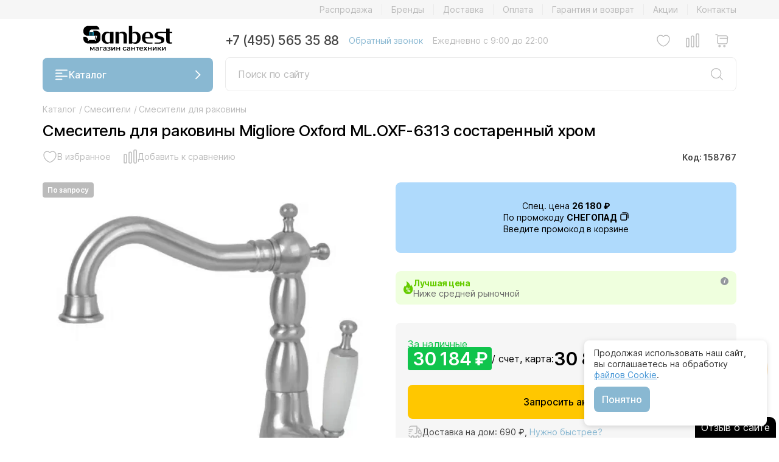

--- FILE ---
content_type: text/html; charset=UTF-8
request_url: https://sanbest.ru/catalog/smesiteli-rakovina/smesitel_dlya_rakoviny_migliore_oxford_ml_oxf_6313_sostarennyy_khrom/
body_size: 28143
content:
<!DOCTYPE html>
<html lang="ru">
    <head>
        <title>ᐉ Смеситель для раковины Migliore Oxford ML.OXF-6313 состаренный хром купить в Москве и области недорого от интернет-магазина Sanbest</title>
        <meta http-equiv="Content-Type" content="text/html; charset=UTF-8"/>
        <meta name="robots" content="index, follow" />
        <meta name="description" content="Покупайте смеситель для раковины migliore oxford ml.oxf-6313 состаренный хром по низкой цене с гарантией качества в лучшем магазине сантехники Sanbest в Москве. Продажа смеситель для раковины migliore oxford ml.oxf-6313 состаренный хром, недорого и в удобное для вас время. У нас всегда большой ассортимент смеситель для раковины migliore oxford ml.oxf-6313 состаренный хром, быстрая доставка 1-2 дня по недорогой цене г. Москва и Московская область." />
        <link rel="canonical" href="https://sanbest.ru/catalog/smesiteli-rakovina/smesitel_dlya_rakoviny_migliore_oxford_ml_oxf_6313_sostarennyy_khrom/"/>
        <script data-skip-moving="true">(function(w, d, n) {var cl = "bx-core";var ht = d.documentElement;var htc = ht ? ht.className : undefined;if (htc === undefined || htc.indexOf(cl) !== -1){return;}var ua = n.userAgent;if (/(iPad;)|(iPhone;)/i.test(ua)){cl += " bx-ios";}else if (/Windows/i.test(ua)){cl += ' bx-win';}else if (/Macintosh/i.test(ua)){cl += " bx-mac";}else if (/Linux/i.test(ua) && !/Android/i.test(ua)){cl += " bx-linux";}else if (/Android/i.test(ua)){cl += " bx-android";}cl += (/(ipad|iphone|android|mobile|touch)/i.test(ua) ? " bx-touch" : " bx-no-touch");cl += w.devicePixelRatio && w.devicePixelRatio >= 2? " bx-retina": " bx-no-retina";if (/AppleWebKit/.test(ua)){cl += " bx-chrome";}else if (/Opera/.test(ua)){cl += " bx-opera";}else if (/Firefox/.test(ua)){cl += " bx-firefox";}ht.className = htc ? htc + " " + cl : cl;})(window, document, navigator);</script>


<link href="/bitrix/js/intranet/intranet-common.min.css?168741708761199" type="text/css"  rel="stylesheet" />
<link href="/bitrix/cache/css/s1/sanbest/page_05f2c637436a1c8fe974cb01e1a7ba6a/page_05f2c637436a1c8fe974cb01e1a7ba6a_v1.css?17685789313651" type="text/css"  rel="stylesheet" />
<link href="/bitrix/cache/css/s1/sanbest/template_698ebc0d306061c0cdb3482c1ec3a29e/template_698ebc0d306061c0cdb3482c1ec3a29e_v1.css?1768578931627300" type="text/css"  data-template-style="true" rel="stylesheet" />
        






<meta name="viewport" content="width=device-width, initial-scale=1.0">
<meta name="yandex-verification" content="62560237d0655c02">
<link rel="apple-touch-icon" sizes="180x180" href="/local/templates/sanbest/favicon/apple-touch-icon.png">
<link rel="icon" type="image/png" sizes="32x32" href="/local/templates/sanbest/favicon/favicon-32x32.png">
<link rel="icon" type="image/png" sizes="16x16" href="/local/templates/sanbest/favicon/favicon.svg">
<link rel="icon" type="image/svg+xml" href="/local/templates/sanbest/favicon/favicon.svg">
<link rel="manifest" href="/local/templates/sanbest/favicon/site.webmanifest">
<link rel="mask-icon" href="/local/templates/sanbest/favicon/safari-pinned-tab.svg" color="#000">
<link rel="preconnect" href="https://www.google-analytics.com">
<link rel="preconnect" href="https://www.googletagmanager.com/gtm.js">
<meta name="msapplication-TileColor" content="#ffffff">
<meta name="theme-color" content="#ffffff">



                                                                                                                                                
                                    <!-- Google Tag Manager -->
                <script data-skip-moving="true">
                    (function (w, d, s, l, i) {
                        w[l] = w[l] || [];
                        w[l].push({
                            'gtm.start':
                                new Date().getTime(), event: 'gtm.js'
                        });
                        var f = d.getElementsByTagName(s)[0], j = d.createElement(s), dl = l != 'dataLayer' ? '&l=' + l : '';
                        j.async = true;
                        j.src = 'https://www.googletagmanager.com/gtm.js?id=' + i + dl;
                        f.parentNode.insertBefore(j, f);
                    })(window, document, 'script', 'dataLayer', 'GTM-M2WXCRW');
                </script>
                <!-- End Google Tag Manager -->
                <script data-skip-moving="true" src="https://dmp.one/sync?stock_key=4e498d5c8337e18388c91c054bc7bdf6" async referrerpolicy="no-referrer-when-downgrade" charset="UTF-8"></script>
                        </head>
    <body>
                                    <!-- Google Tag Manager (noscript) -->
                <noscript>
                    <iframe src="https://www.googletagmanager.com/ns.html?id=GTM-M2WXCRW"
                            height="0" width="0" style="display:none;visibility:hidden"></iframe>
                </noscript>
                <!-- End Google Tag Manager (noscript) -->

                <script data-skip-moving="true">
                    // ====== НАСТРОЙКИ ======
                    const CONFIG = {
                        METRIKA_ID: 33367268,         // ID счётчика Метрики
                        GOAL_NAME: 'engaged_user',     // название цели
                        X_SECONDS: 90,                 // минимум секунд
                        Y_PAGES: 4,                    // минимум страниц
                        USE_ENGAGED_TIME: true,        // true = вовлечённое время, false = обычное время

                        INTERVAL_MS: 5000,
                        TICK_MS: 1000,
                        STORAGE_PREFIX: 'ym_engage_'
                    };

                    const store = sessionStorage;
                    const CONST = {
                        ACTIVE_MS: CONFIG.STORAGE_PREFIX + 'active_ms',
                        PAGEVIEWS: CONFIG.STORAGE_PREFIX + 'pageviews',
                        GOAL_SENT: CONFIG.STORAGE_PREFIX + 'goal_sent',
                        LAST_PROC_I: CONFIG.STORAGE_PREFIX + 'last_proc_interval'
                    };

                    function getInt(key, def = 0) { const v = +store.getItem(key); return Number.isFinite(v) ? v : def; }
                    function setInt(key, val) { store.setItem(key, String(Math.max(0, Math.floor(val)))); }
                    const now = () => Date.now();
                    const intervalIndex = t => Math.floor(t / CONFIG.INTERVAL_MS);
                    const intervalKey = i => CONFIG.STORAGE_PREFIX + 'i_' + i;

                    if (!store.getItem(CONST.PAGEVIEWS)) setInt(CONST.PAGEVIEWS, 0);
                    if (!store.getItem(CONST.ACTIVE_MS)) setInt(CONST.ACTIVE_MS, 0);
                    if (!store.getItem(CONST.GOAL_SENT)) store.setItem(CONST.GOAL_SENT, '0');
                    if (!store.getItem(CONST.LAST_PROC_I)) setInt(CONST.LAST_PROC_I, intervalIndex(now()) - 1);

                    setInt(CONST.PAGEVIEWS, getInt(CONST.PAGEVIEWS) + 1);

                    const markAction = (() => {
                        let last = 0, GAP = 150;
                        return () => {
                            if (document.visibilityState !== 'visible') return;
                            const t = now();
                            if (t - last < GAP) return;
                            const i = intervalIndex(t);
                            store.setItem(intervalKey(i), '1');
                            last = t;
                        };
                    })();

                    ['pointerdown', 'pointerup', 'click', 'scroll', 'keydown', 'mousemove', 'touchstart', 'touchend', 'wheel']
                        .forEach(ev => window.addEventListener(ev, markAction, { passive: true }));
                    document.addEventListener('visibilitychange', () => { if (document.visibilityState === 'visible') markAction(); });

                    let lastTick = now();

                    const timer = setInterval(() => {
                        if (CONFIG.USE_ENGAGED_TIME) {
                            const curI = intervalIndex(now());
                            let lastProcessed = getInt(CONST.LAST_PROC_I, curI - 1);

                            for (let i = lastProcessed + 1; i <= curI - 1; i++) {
                                const hadAction = store.getItem(intervalKey(i)) === '1';
                                if (hadAction) {
                                    setInt(CONST.ACTIVE_MS, getInt(CONST.ACTIVE_MS) + CONFIG.INTERVAL_MS);
                                }
                                store.removeItem(intervalKey(i));
                            }
                            setInt(CONST.LAST_PROC_I, curI - 1);

                        } else {
                            const t = now();
                            const delta = Math.min(t - lastTick, CONFIG.TICK_MS);
                            lastTick = t;
                            if (document.visibilityState === 'visible') {
                                setInt(CONST.ACTIVE_MS, getInt(CONST.ACTIVE_MS) + delta);
                            }
                        }

                        tryFireGoal();
                    }, CONFIG.TICK_MS);

                    window.addEventListener('beforeunload', () => {
                        if (!CONFIG.USE_ENGAGED_TIME) return;
                        const curI = intervalIndex(now());
                        let lastProcessed = getInt(CONST.LAST_PROC_I, curI - 1);
                        for (let i = lastProcessed + 1; i <= curI - 1; i++) {
                            const hadAction = store.getItem(intervalKey(i)) === '1';
                            if (hadAction) setInt(CONST.ACTIVE_MS, getInt(CONST.ACTIVE_MS) + CONFIG.INTERVAL_MS);
                            store.removeItem(intervalKey(i));
                        }
                        setInt(CONST.LAST_PROC_I, curI - 1);
                    });

                    const goalSent = () => store.getItem(CONST.GOAL_SENT) === '1';
                    const markGoal = () => store.setItem(CONST.GOAL_SENT, '1');

                    function tryFireGoal() {
                        if (goalSent()) return;
                        const activeSec = Math.floor(getInt(CONST.ACTIVE_MS) / 1000);
                        const pv = getInt(CONST.PAGEVIEWS);
                        if (activeSec >= CONFIG.X_SECONDS && pv >= CONFIG.Y_PAGES && typeof ym === 'function') {
                            ym(CONFIG.METRIKA_ID, 'reachGoal', CONFIG.GOAL_NAME);
                            markGoal();
                            clearInterval(timer);
                        }
                    }
                </script>
                    
        
                    
        <noindex>
                                </noindex>
        
                                    <!--        <form class="h-100 position-relative" method="get" action="/catalog/search.php">
                                    <input class="c-search__field" type="search" name="q" value="" placeholder="Поиск по сайту">
                                    <button class="c-search__btn">
                                        <svg>
                                            <use href="#icon-search"></use>
                                        </svg>
                                    </button>
                                </form>-->
    
        <header class="header">
            <nav class="header__nav-top">
                <div class="container">
                    <div></div>
                                        
                    <ul class="js-nav-top"><li><a href="/catalog/rasprodazha/">Распродажа</a></li><li><a href="/brands/">Бренды</a></li><li><a href="/delivery/">Доставка</a></li><li><a href="/oplata/">Оплата</a></li><li><a href="/garantiya-i-vozvrat/">Гарантия и возврат</a></li><li><a href="/news/">Акции</a></li><li><a href="/contacts/">Контакты</a></li></ul>                </div>
            </nav>
            <div class="container">
                <div class="header__left">
                    <div class="header__logo">
                        <a href="/" alt=""><img src="/local/templates/sanbest/img/logo.svg" title=""></a>
                    </div>
                    <button class="btn btn_blue js-menu-catalog-btn">
                        <span class="icon icon_burger"></span>
                        Каталог
                        <span class="icon icon_arrow-down icon_arrow-down_white"></span>
                    </button>
                </div>
                <div class="header__right">
                    <div class="header__contacts">
                        <a class="header__contacts-phone" href="tel:+74955653588">+7 (495) 565 35 88</a>
                        <a class="header__contacts-callback js-grade" href="#" data-bs-toggle="modal" data-bs-target="#call-modal">Обратный звонок</a>
                                                <p class="header__contacts-time">Ежедневно с 9:00 до 22:00</p>
                    </div>
                    <div class="header__controls">
                        <a href="#" class="js-grade header__controls-item footer__controls-profile hide">
                                                    <span class="icon icon_profile"></span>
                        </a>
                        <a href="/catalog/favorite/" class="header__controls-item footer__controls-favorite">
                            <span class="icon icon_favorite">
                                <span class="icon-counter">0</span>
                            </span>
                        </a>
                        <a href="/catalog/compare/" class="header__controls-item footer__controls-compare">
                            <span class="icon icon_compare">
                                <span class="icon-counter">0</span>
                            </span>
                        </a>
                        
<a id="bx_basketFKauiI" href="/personal/cart/" class="header__controls-item footer__controls-cart">
    <!--'start_frame_cache_bx_basketFKauiI'-->    
    <span class="icon icon_cart" data-sum="0">
            </span><!--'end_frame_cache_bx_basketFKauiI'--></a>


                    </div>
                    <div class="header__search-form">
                        <form class="form form_search js-search-form" method="post" action="/catalog/search/">
                            <div class="form-control form-control_search">
                                <input class="form-control_search-input" type="text" placeholder="Поиск по сайту" name="q" value="">
                                <button class="btn btn_search">
                                    <span class="icon icon_search"></span>
                                </button>
                            </div>
                            <button class="btn btn_close js-search-form-btn-close"><span class="icon icon_close"></span>
                            </button>
                            <div class="form_search-report"></div>
                        </form>
                    </div>
                </div>
            </div>
            <nav class="header__mobile">
                                <div class="header__controls">
                    <a href="#" class="js-grade header__controls-item header__controls-catalog js-menu-catalog-btn">
                        
                        <span class="icon icon_burger-gray"></span>
                    </a>
                    <div class="header__controls-item"></div>
                </div>
                <div class="header__logo">
                    <a href="/" alt=""><img src="/local/templates/sanbest/img/logo.svg" title=""></a>
                </div>
                <div class="header__controls">
                    <a href="tel:+74955653588" class="header__controls-item header__controls-phone">
                        <span class="icon icon_phone"></span>
                    </a>
                    <a href="#" class="js-grade header__controls-item header__controls-search js-search-btn">
                        
                        <span class="icon icon_search"></span>
                    </a>
                </div>
            </nav>
            <div class="menu menu_catalog js-menu-catalog">
                <div class="container">
                    <div class="menu_catalog-title">
                        <h2>Каталог</h2>
                        <button class="btn btn_close js-menu-catalog-btn-close">
                            <span class="icon icon_close"></span>
                        </button>
                    </div>
                    <ul><li class="with_icon"><span class="icon"><img style="border-radius: unset;" src="/upload/uf/97d/v5yg1p7y3vea52x6z4n352hx35qwuqar.svg" /></span><a href="#" class="js-grade js-menu-catalog-submenu-btn">Ванны и комплектующие <span class="icon icon_arrow-right-center"></span></span> </a><ul>
                                <div class="menu_catalog-title">
                                    <h3>Ванны и комплектующие</h3>
                                    <div class="menu_catalog-title-wrap">
                                        <button class="btn btn_back js-menu-catalog-btn-back">
                                            <span class="icon icon_arrow-left"></span></button>
                                        <button class="btn btn_close js-menu-catalog-btn-close">
                                            <span class="icon icon_close"></span></button>
                                    </div>
                                </div><li class="with_icon"><span class="icon"><img src="/upload/uf/36a/i5fhx4ii4tj4aa90ykgj0mqjpb9v5raa.svg" /></span><a href="/catalog/vanny/">Ванны</a></li><li class="with_icon"><span class="icon"><img src="/upload/uf/4e3/tqdz34dg3lkg3j12g873zrcetdnjhvj8.svg" /></span><a href="/catalog/spa_basseyny/">Спа-бассейны</a></li></ul></li><li class="with_icon"><span class="icon"><img style="border-radius: unset;" src="/upload/uf/b33/afamd6x5jydoncfqb81y076eshux9rh6.svg" /></span><a href="#" class="js-grade js-menu-catalog-submenu-btn">Душевые <span class="icon icon_arrow-right-center"></span></span> </a><ul>
                                <div class="menu_catalog-title">
                                    <h3>Душевые</h3>
                                    <div class="menu_catalog-title-wrap">
                                        <button class="btn btn_back js-menu-catalog-btn-back">
                                            <span class="icon icon_arrow-left"></span></button>
                                        <button class="btn btn_close js-menu-catalog-btn-close">
                                            <span class="icon icon_close"></span></button>
                                    </div>
                                </div><li><a href="/catalog/dushevye_kabiny/">Душевые кабины</a></li><li><a href="/catalog/dushevye_ugly/">Душевые уголки</a></li><li><a href="/catalog/dushevye_dveri/">Душевые двери</a></li><li><a href="/catalog/dushevye_ograzhdeniya/">Душевые ограждения</a></li><li><a href="/catalog/dushevye_poddony/">Душевые поддоны</a></li><li><a href="/catalog/shtorki_dlya_vanny/">Шторки для ванны</a></li><li><a href="/catalog/dushevye_lotki_i_trapy/">Душевые лотки и трапы</a></li></ul></li><li class="with_icon"><span class="icon"><img style="border-radius: unset;" src="/upload/uf/4d8/1yvjp6r3koqlay30vw7970dhot7sjyk9.svg" /></span><a href="#" class="js-grade js-menu-catalog-submenu-btn">Унитазы, биде, писсуары <span class="icon icon_arrow-right-center"></span></span> </a><ul>
                                <div class="menu_catalog-title">
                                    <h3>Унитазы, биде, писсуары</h3>
                                    <div class="menu_catalog-title-wrap">
                                        <button class="btn btn_back js-menu-catalog-btn-back">
                                            <span class="icon icon_arrow-left"></span></button>
                                        <button class="btn btn_close js-menu-catalog-btn-close">
                                            <span class="icon icon_close"></span></button>
                                    </div>
                                </div><li><a href="/catalog/unitazi/">Унитазы</a></li><li><a href="/catalog/kryshki_bide/">Электронные крышки-биде</a></li><li><a href="/catalog/Bide/">Биде</a></li><li><a href="/catalog/pissuary/">Писсуары</a></li><li><a href="/catalog/chashi_genuya/">Чаши Генуя</a></li></ul></li><li class="with_icon"><span class="icon"><img style="border-radius: unset;" src="/upload/uf/ee4/uw9b0b2fybp7ep7slh3vd30ypc8n1w1p.svg" /></span><a href="#" class="js-grade js-menu-catalog-submenu-btn">Раковины <span class="icon icon_arrow-right-center"></span></span> </a><ul>
                                <div class="menu_catalog-title">
                                    <h3>Раковины</h3>
                                    <div class="menu_catalog-title-wrap">
                                        <button class="btn btn_back js-menu-catalog-btn-back">
                                            <span class="icon icon_arrow-left"></span></button>
                                        <button class="btn btn_close js-menu-catalog-btn-close">
                                            <span class="icon icon_close"></span></button>
                                    </div>
                                </div><li><a href="/catalog/rakovini/">Раковины</a></li><li><a href="/catalog/tumby_s_rakovinami/">Тумбы с раковинами</a></li><li><a href="/catalog/stoleshnitsy/">Столешницы</a></li><li><a href="/catalog/donnye_klapany/">Донные клапаны для раковины, ванны</a></li><li><a href="/catalog/sifony_dlya_rakovin/">Сифоны для раковин</a></li></ul></li><li class="with_icon"><span class="icon"><img style="border-radius: unset;" src="/upload/uf/79e/n4s81l0esr7zejt4li31ct5qdxt8qe6f.svg" /></span><a href="#" class="js-grade js-menu-catalog-submenu-btn">Мебель для ванной <span class="icon icon_arrow-right-center"></span></span> </a><ul>
                                <div class="menu_catalog-title">
                                    <h3>Мебель для ванной</h3>
                                    <div class="menu_catalog-title-wrap">
                                        <button class="btn btn_back js-menu-catalog-btn-back">
                                            <span class="icon icon_arrow-left"></span></button>
                                        <button class="btn btn_close js-menu-catalog-btn-close">
                                            <span class="icon icon_close"></span></button>
                                    </div>
                                </div><li><a href="/catalog/tumby_s_rakovinami/">Тумбы с раковинами</a></li><li><a href="/catalog/zerkala/">Зеркала для ванной комнаты</a></li><li><a href="/catalog/zerkala_shkafy/">Зеркала-шкафы для ванной комнаты</a></li><li><a href="/catalog/penaly_shkafy/">Пеналы, шкафы</a></li><li><a href="/catalog/stoleshnitsy/">Столешницы</a></li><li><a href="/catalog/nizhnie_tumby/">Нижние тумбы</a></li><li><a href="/catalog/komody/">Комоды для ванной комнаты</a></li><li><a href="/catalog/konsoli_s_rakovinami/">Консоли с раковинами</a></li></ul></li><li class="with_icon"><span class="icon"><img style="border-radius: unset;" src="/upload/uf/0ff/7zy64z43w1gpaof8i7r2gyw81lsa1uvk.svg" /></span><a href="#" class="js-grade js-menu-catalog-submenu-btn">Смесители <span class="icon icon_arrow-right-center"></span></span> </a><ul>
                                <div class="menu_catalog-title">
                                    <h3>Смесители</h3>
                                    <div class="menu_catalog-title-wrap">
                                        <button class="btn btn_back js-menu-catalog-btn-back">
                                            <span class="icon icon_arrow-left"></span></button>
                                        <button class="btn btn_close js-menu-catalog-btn-close">
                                            <span class="icon icon_close"></span></button>
                                    </div>
                                </div><li><a href="/catalog/smesiteli-rakovina/">Смесители для раковины</a></li><li><a href="/catalog/smesiteli-vanna/">Смесители для ванны</a></li><li><a href="/catalog/smesiteli-dush/">Смесители для душа</a></li><li><a href="/catalog/smesiteli-kuhnia/">Смесители для кухни</a></li><li><a href="/catalog/smesiteli-bide/">Смесители для биде</a></li><li><a href="/catalog/vstroika/">Комплектующие для встраиваемых смесителей</a></li><li><a href="/catalog/nabory/">Наборы смесителей</a></li><li><a href="/catalog/deviatory/">Диверторы</a></li><li><a href="/catalog/izlivy/">Изливы для ванны</a></li><li><a href="/catalog/venteli/">Вентили для смесителей</a></li></ul></li><li class="with_icon"><span class="icon"><img style="border-radius: unset;" src="/upload/uf/547/vkld8ko9wmc2dw5xdjpzlx2zvwu09xli.svg" /></span><a href="#" class="js-grade js-menu-catalog-submenu-btn">Душевая программа <span class="icon icon_arrow-right-center"></span></span> </a><ul>
                                <div class="menu_catalog-title">
                                    <h3>Душевая программа</h3>
                                    <div class="menu_catalog-title-wrap">
                                        <button class="btn btn_back js-menu-catalog-btn-back">
                                            <span class="icon icon_arrow-left"></span></button>
                                        <button class="btn btn_close js-menu-catalog-btn-close">
                                            <span class="icon icon_close"></span></button>
                                    </div>
                                </div><li><a href="/catalog/dushevye_paneli/">Душевые панели</a></li><li><a href="/catalog/dushevaia_garnitura/">Душевые гарнитуры</a></li><li><a href="/catalog/verhnij-dush/">Верхние души</a></li><li><a href="/catalog/dushevye_sistem/">Душевые системы</a></li><li><a href="/catalog/gigienicheskie_dushi/">Гигиенические души</a></li><li><a href="/catalog/komplektuyushchie_dlya_dushevoy/">Комплектующие для душевой</a></li></ul></li><li class="with_icon"><span class="icon"><img style="border-radius: unset;" src="/upload/uf/4fe/yy7vkl4hr0w8fl1iimlq7kz25i1ygj6u.svg" /></span><a href="#" class="js-grade js-menu-catalog-submenu-btn">Аксессуары для ванной комнаты <span class="icon icon_arrow-right-center"></span></span> </a><ul>
                                <div class="menu_catalog-title">
                                    <h3>Аксессуары для ванной комнаты</h3>
                                    <div class="menu_catalog-title-wrap">
                                        <button class="btn btn_back js-menu-catalog-btn-back">
                                            <span class="icon icon_arrow-left"></span></button>
                                        <button class="btn btn_close js-menu-catalog-btn-close">
                                            <span class="icon icon_close"></span></button>
                                    </div>
                                </div><li><a href="/catalog/abazhur_dlya_svetilnika/">Абажуры для светильника</a></li><li><a href="/catalog/banketki_pufy/">Банкетки, пуфы для ванной комнаты</a></li><li><a href="/catalog/khalaty_bannye/">Банные халаты</a></li><li><a href="/catalog/vazy_kuvshiny/">Вазы, кувшины</a></li><li><a href="/catalog/vedra_dlya_musora/">Ведра для мусора</a></li><li><a href="/catalog/vedra_dlya_shampanskogo/">Ведра для шампанского</a></li><li><a href="/catalog/ventilyatory/">Вентиляторы для ванной и душевой</a></li><li><a href="/catalog/derzhateli_dlya_zubnykh_shchetok/">Держатели для зубных щеток</a></li><li><a href="/catalog/derzhateli_dlya_nakladok_na_unitaz/">Держатели для накладок на унитаз</a></li><li><a href="/catalog/derzhateli_dlya_osvezhitelya_vozdukha/">Держатели для освежителя воздуха</a></li><li><a href="/catalog/derzhateli_dlya_fen/">Держатели для фена</a></li><li><a href="/catalog/derzhateli_so_stakanom_mylnitsey_dispenserom/">Держатели со стаканом/мыльницей/диспенсером</a></li><li><a href="/catalog/mylnitsy_i_dispensery/">Диспенсеры для жидкого мыла</a></li><li><a href="/catalog/zerkala_kosmeticheskie/">Зеркала косметические</a></li><li><a href="/catalog/kandelyabr/">Канделябры</a></li><li><a href="/catalog/karnizy_dlya_vanny/">Карнизы для ванной комнаты</a></li><li><a href="/catalog/karnizy_dlya_poddonov/">Карнизы для поддонов</a></li><li><a href="/catalog/kovriki/">Коврики для ванной комнаты</a></li><li><a href="/catalog/korziny_dlya_belya/">Корзины для белья</a></li><li><a href="/catalog/kryuchki/">Крючки для ванной и кухни</a></li><li><a href="/catalog/nabory_aksessuarov/">Наборы аксессуаров для ванной комнаты</a></li><li><a href="/catalog/polki_dlya_tualetnykh_prinadlezhnostey_dlya_polotenets_dlya_dushevoy_shtangi_gazetnitsy/">Полки для ванны, душевой и туалета</a></li><li><a href="/catalog/polotentsa/">Полотенца для ванной комнаты</a></li><li><a href="/catalog/polotentsederzhateli/">Полотенцедержатели</a></li><li><a href="/catalog/salfetnitsy/">Салфетницы</a></li><li><a href="/catalog/sideniya_dlya_dusha/">Сидения для душа</a></li><li><a href="/catalog/skrebok%29/">Скребки для ванной</a></li><li><a href="/catalog/stakany/">Стаканы для ванной и зубных щеток</a></li><li><a href="/catalog/stoyki_dlya_vannoy/">Стойки для ванной</a></li><li><a href="/catalog/tekstilnye_shtorki_dlya_vannoy/">Текстильные шторки для ванной</a></li><li><a href="/catalog/torshery/">Торшеры</a></li><li><a href="/catalog/ershiki_dlya_tualeta_kolby/">Ершики для унитаза</a></li><li><a href="/catalog/mylnitsy/">Мыльницы для мыла</a></li><li><a href="/catalog/derzhateli_dlya_tualetnoy_bumagi_osvezhitelya_vozdukha/">Держатели для туалетной бумаги</a></li><li><a href="/catalog/ruchki_poruchni_dlya_vannoy/">Поручни для ванной и раковины</a></li><li><a href="/catalog/gazetnitsy/">Газетницы настенные</a></li><li><a href="/catalog/svetilniki_bra/">Светильники, бра для ванной</a></li><li><a href="/catalog/stakany_vazy_podsvechniki_banochki_dlya_vaty_vedra_dlya_shampanskogo/">Баночки и контейнеры для ваты</a></li><li><a href="/catalog/verevka_dlya_bel/">Веревки для белья</a></li><li><a href="/catalog/derzhateli_dlya_bumazhnykh_polotenets/">Держатели для бумажных полотенец</a></li><li><a href="/catalog/derzhateli_dlya_meshko/">Держатели для мусорных мешков</a></li><li><a href="/catalog/lotki/">Корзины и ящики для ванных принадлежностей</a></li><li><a href="/catalog/organayzery/">Органайзеры для белья</a></li><li><a href="/catalog/pepelnitsy/">Пепельницы</a></li><li><a href="/catalog/stoliki/">Столики для ванной комнаты</a></li><li><a href="/catalog/dvernoy_upor/">Стопоры и ограничители двери</a></li><li><a href="/catalog/sushilka_dlya_ruk/">Сушилки для рук</a></li><li><a href="/catalog/feny/">Фены для ванной комнаты</a></li><li><a href="/catalog/fontany/">Фонтаны для ванной комнаты</a></li></ul></li><li class="with_icon"><span class="icon"><img src="/upload/uf/bc2/q9ezfnfgzcr3xxm6xqilw038o25ck3v0.svg" /></span><a href="/catalog/polotencesushitel/">Полотенцесушители для ванной</a></li><li class="with_icon"><span class="icon"><img style="border-radius: unset;" src="/upload/uf/7ef/k9a0i465fo06q5j5qdlfkk3zo3a0ou53.svg" /></span><a href="#" class="js-grade js-menu-catalog-submenu-btn">Инсталляции <span class="icon icon_arrow-right-center"></span></span> </a><ul>
                                <div class="menu_catalog-title">
                                    <h3>Инсталляции</h3>
                                    <div class="menu_catalog-title-wrap">
                                        <button class="btn btn_back js-menu-catalog-btn-back">
                                            <span class="icon icon_arrow-left"></span></button>
                                        <button class="btn btn_close js-menu-catalog-btn-close">
                                            <span class="icon icon_close"></span></button>
                                    </div>
                                </div><li><a href="/catalog/installyatsii_dlya_bide/">Инсталляции для биде</a></li><li><a href="/catalog/installyatsii_dlya_dusha/">Инсталляции для душа</a></li><li><a href="/catalog/installyatsii_dlya_chash_genuya/">Инсталляции для чаш Генуя</a></li><li><a href="/catalog/installyatsii_dlya_unitaza/">Системы инсталляции для унитаза</a></li><li><a href="/catalog/smyvnye_ustroystva_dlya_pissuarov/">Смывные устройства для писсуаров</a></li><li><a href="/catalog/smyvnye_ustroystva_dlya_unitazov/">Смывные устройства для унитазов</a></li><li><a href="/catalog/knopki_dlya_installyatsiy/">Кнопки для инсталляций</a></li><li><a href="/catalog/installyatsii_dlya_pissuarov/">Инсталляции для писсуаров</a></li><li><a href="/catalog/installyatsii_dlya_rakoviny/">Инсталляции для раковины</a></li><li><a href="/catalog/bachki_skrytogo_montazha/">Смывные бачки скрытого монтажа</a></li><li><a href="/catalog/komplekty_krepleniya/">Комплекты крепления для инсталляций унитазов</a></li></ul></li><li class="with_icon"><span class="icon"><img style="border-radius: unset;" src="/upload/uf/425/rlr5st6i7rt1cnqo3tzje03r89m4jqsu.svg" /></span><a href="#" class="js-grade js-menu-catalog-submenu-btn">Сливы переливы и сифоны <span class="icon icon_arrow-right-center"></span></span> </a><ul>
                                <div class="menu_catalog-title">
                                    <h3>Сливы переливы и сифоны</h3>
                                    <div class="menu_catalog-title-wrap">
                                        <button class="btn btn_back js-menu-catalog-btn-back">
                                            <span class="icon icon_arrow-left"></span></button>
                                        <button class="btn btn_close js-menu-catalog-btn-close">
                                            <span class="icon icon_close"></span></button>
                                    </div>
                                </div><li><a href="/catalog/donnye_klapany/">Донные клапаны для раковины, ванны</a></li><li><a href="/catalog/podvody_dlya_vody/">Подводы для воды</a></li><li><a href="/catalog/sifony_dlya_bide/">Сифоны для биде</a></li><li><a href="/catalog/sifony_dlya_vann/">Сифоны для ванны</a></li><li><a href="/catalog/sifony_dlya_pissuarov/">Сифоны для писсуаров</a></li><li><a href="/catalog/sifony_dlya_poddonov/">Сифоны для поддона душевого</a></li><li><a href="/catalog/sifony_dlya_rakovin/">Сифоны для раковин</a></li><li><a href="/catalog/slivy_perelivy/">Сливы-переливы</a></li><li><a href="/catalog/gofry_dlya_unitazov/">Гофры для унитазов</a></li><li><a href="/catalog/sifony_dlya_kukhonnykh_moek/">Сифоны для кухонных моек</a></li><li><a href="/catalog/sifony_dlya_chash_genuya/">Сифоны для чаш Генуя</a></li></ul></li><li class="with_icon"><span class="icon"><img style="border-radius: unset;" src="/upload/uf/438/1ypz1lhk70qkf1okip0zo4yjhkx612x1.svg" /></span><a href="#" class="js-grade js-menu-catalog-submenu-btn">Кухонные мойки и аксессуары <span class="icon icon_arrow-right-center"></span></span> </a><ul>
                                <div class="menu_catalog-title">
                                    <h3>Кухонные мойки и аксессуары</h3>
                                    <div class="menu_catalog-title-wrap">
                                        <button class="btn btn_back js-menu-catalog-btn-back">
                                            <span class="icon icon_arrow-left"></span></button>
                                        <button class="btn btn_close js-menu-catalog-btn-close">
                                            <span class="icon icon_close"></span></button>
                                    </div>
                                </div><li><a href="/catalog/kukhonnye_moyki/">Кухонные мойки</a></li><li><a href="/catalog/izmelchiteli_otkhodov/">Измельчители отходов</a></li><li><a href="/catalog/razdelochnye_doski/">Разделочные доски</a></li><li><a href="/catalog/sushilki/">Сушилки для кухни</a></li><li><a href="/catalog/filtry_dlya_vody/">Фильтры для воды</a></li></ul></li><li class="with_icon"><span class="icon"><img src="/upload/uf/af5/q1hg5s7z3ldgs5elxoov2qbhv5ylxkq1.svg" /></span><a href="/catalog/rasprodazha/">Распродажа сантехники</a></li></ul>                </div>
            </div>
        </header>
        <div class="container min-h">            

    
<nav itemscope="itemscope" itemtype="https://schema.org/BreadcrumbList" class="breadcrumb" aria-label="breadcrumb"><ol><li itemprop="itemListElement" itemscope="itemscope" itemtype="https://schema.org/ListItem" class="breadcrumb__item"><a itemprop="item" href="/catalog/smesiteli/"><span itemprop="name">Каталог</span><meta itemprop="position" content="1"></a><span class="breadcrumb__delimetr"> / </span></li><li itemprop="itemListElement" itemscope="itemscope" itemtype="https://schema.org/ListItem" class="breadcrumb__item"><a itemprop="item" href="/catalog/smesiteli/"><span itemprop="name">Смесители</span><meta itemprop="position" content="2"></a><span class="breadcrumb__delimetr"> / </span></li><li itemprop="itemListElement" itemscope="itemscope" itemtype="https://schema.org/ListItem" class="breadcrumb__item"><a itemprop="item" href="/catalog/smesiteli-rakovina/"><span itemprop="name">Смесители для раковины</span><meta itemprop="position" content="3"></a></li></ol></nav><form class="catalog-element js-product-form" itemtype="https://schema.org/Product" itemscope>
    <meta itemprop="name" content="Смеситель для раковины Migliore Oxford ML.OXF-6313 состаренный хром">
    <meta itemprop="description" content="Смеситель для раковины из коллекции&nbsp;Oxford&nbsp;итальянской фирмы&nbsp;Migliore.

	
		
		
		
			
				&nbsp;оригинальный дизайн;&nbsp;
				&nbsp;удобная ручка;&nbsp;
				&nbsp;произведен из качественной латуни;
				&nbsp;цвет: состаренный хром&nbsp;
			
		
		
 Гарантия:&nbsp;5 лет.
		
	

 ">
    <h1 itemprop="name">Смеситель для раковины Migliore Oxford ML.OXF-6313 состаренный хром</h1>
    
    <div class="catalog-element__row catalog-element__row_center">
        <div class="catalog-element__col catalog-element__col_80">
            <!--<div class="catalog-element__controls-item catalog-element__star-rating">
                            </div>-->
            <!--            <span class="catalog-element__reviews catalog-element__controls-item-text">9 отзывов</span>-->
            <a href="javascript:void(0);" class="catalog-element__controls-item js-catalog-element-favorite-btn " data-product-id="56383970" data-action="add">
                <span class="icon icon_favorite"></span>
                <span class="catalog-element__controls-item-text">В избранное</span>
            </a>
            <a href="javascript:void(0);" class="catalog-element__controls-item js-catalog-element-compare-btn " data-product-id="56383970" data-action="add">
                <span class="icon icon_compare"></span>
                <span class="catalog-element__controls-item-text">Добавить к сравнению</span>
            </a>
            <div class="catalog-element__controls-item catalog-element__star-rating">
                            </div>

            
            
                                </div>
        <div class="catalog-element__col catalog-element__col_20 justify-md-end">
            <p class="catalog-element__code">Код: 158767</p>
        </div>
    </div>
    
    <div class="catalog-element__row">
        <div class="catalog-element__col">
                            <div class="product-card__labels">
                                                                                                                                                                <span class="product-card__labels-item product-card__labels-item_on-request">По запросу</span>
                            
                                                                                                                                                                                                                                                                                                                                                                                                                                                                                                                            </div>
                        <div class="catalog-element__slider">
                <div class="swiper js-catalog-element-slider">
                    <div class="swiper-wrapper">
                                                                                                                                        <div class="swiper-slide">
                                                                        <a class="js-product-preview-item" data-src="/upload/resize_cache/iblock/ac4/1000_1000_04bd9de518dfe6e8e138a6a8540ab5874/ttaue3ifdpjwym5lsf0uhs62r3d1xvun.webp">
                                        <img class="c-product-preview__thumbnail"  fetchpriority="high" itemprop="image" src="/upload/resize_cache/iblock/ac4/1000_1000_04bd9de518dfe6e8e138a6a8540ab5874/ttaue3ifdpjwym5lsf0uhs62r3d1xvun.webp" alt="Смеситель для раковины Migliore Oxford ML.OXF-6313 состаренный хром купить в интернет-магазине сантехники Sanbest">
                                    </a>
                                </div>
                                                            <div class="swiper-slide">
                                                                        <a class="js-product-preview-item" data-src="/upload/resize_cache/iblock/eae/579_662_14bd9de518dfe6e8e138a6a8540ab5874/n8bji58eorg25t7nw57ehw4z2e5dyr8f.webp">
                                        <img class="c-product-preview__thumbnail" loading="lazy"  itemprop="image" src="/upload/resize_cache/iblock/eae/579_662_14bd9de518dfe6e8e138a6a8540ab5874/n8bji58eorg25t7nw57ehw4z2e5dyr8f.webp" alt="Смеситель для раковины Migliore Oxford ML.OXF-6313 состаренный хром купить в интернет-магазине сантехники Sanbest">
                                    </a>
                                </div>
                                                                        </div>
                </div>
                
                <div class="swiper js-catalog-element-slider-thumb" style="height: 58px;">
                    <div class="swiper-wrapper">
                                                                                                            <div class="swiper-slide"><img class="" src="/upload/resize_cache/iblock/f40/291_300_14bd9de518dfe6e8e138a6a8540ab5874/wxvv6z15sdag23kegefpagueebyzblde.webp" fetchpriority="low" alt="Смеситель для раковины Migliore Oxford ML.OXF-6313 состаренный хром купить в интернет-магазине сантехники Sanbest"></div>
                                                            <div class="swiper-slide"><img class="" src="/upload/resize_cache/iblock/eae/300_300_04bd9de518dfe6e8e138a6a8540ab5874/n8bji58eorg25t7nw57ehw4z2e5dyr8f.webp" fetchpriority="low" alt="Смеситель для раковины Migliore Oxford ML.OXF-6313 состаренный хром купить в интернет-магазине сантехники Sanbest"></div>
                                                                        </div>
                </div>
            </div>

                                        
                                                        <div class="catalog-element__box catalog-element__box_transparent" style="margin-top: 30px;">
                        <div class="catalog-element__others-offers">
                                                                                                                            <p class="others_offers__name">Монтаж:</p>
                                <div class="others_offers__val">
                                                                                                                                                                                                                                    <a href="/catalog/smesiteli-rakovina/smesitel_dlya_rakoviny_migliore_oxford_ml_oxf_6313_sostarennyy_khrom/" title="На раковину" class="btn btn_small btn_active btn_blue">На раковину</a>
                                                                                                                                                                                                                                            <a href="javascript:void(0);" title="На стену" class="btn btn_small btn_disabled" onclick="return false;">На стену</a>
                                                                                                                                                        </div>
                                                                                                                            <p class="others_offers__name">Цвет:</p>
                                <div class="others_offers__val">
                                                                                                                                                                                                                                    <a href="/catalog/smesiteli-rakovina/smesitel_dlya_rakoviny_migliore_oxford_ml_oxf_6313_bronza/" title="Бронза" class="btn btn_small">Бронза</a>
                                                                                                                                                                                                                                            <a href="/catalog/smesiteli-rakovina/smesitel_dlya_rakoviny_migliore_oxford_ml_oxf_6313_zoloto/" title="Золото" class="btn btn_small">Золото</a>
                                                                                                                                                                                                                                            <a href="/catalog/smesiteli-rakovina/smesitel_dlya_rakoviny_migliore_oxford_ml_oxf_6313_med/" title="Медь" class="btn btn_small">Медь</a>
                                                                                                                                                                                                                                            <a href="/catalog/smesiteli-rakovina/smesitel_dlya_rakoviny_migliore_oxford_ml_oxf_6313_sostarennyy_khrom/" title="Состаренный хром" class="btn btn_small btn_active btn_blue">Состаренный хром</a>
                                                                                                                                                                                                                                            <a href="/catalog/smesiteli-rakovina/smesitel_dlya_rakoviny_migliore_oxford_ml_oxf_6313_khrom/" title="Хром" class="btn btn_small">Хром</a>
                                                                                                                                                        </div>
                                                    </div>
                        <style>
                            .others_offers__name {
                                margin-bottom: 10px;
                            }

                            .others_offers__val {
                                margin-bottom: 20px;
                            }

                            .others_offers__val:last-child {
                                margin-bottom: 0px;
                            }

                            .others_offers__val .btn {
                                margin-bottom: 5px;
                            }
                        </style>
                    </div>
                                    </div>
        <div class="catalog-element__col" >
            <div class="catalog-element__banner mb-0">
                                <div class="catalog-element__banner-item catalog-element__box catalog-element__box_transparent js-banners">
                
                </div>
                
                
                                <div class="catalog-element__banner-item catalog-element__banner-item_bestprice catalog-element__box catalog-element__box_transparent">
                    <div class="catalog-element__box" data-bs-toggle="modal" data-bs-target="#modal-bestprice" data-price="30 800 ₽" data-discount="616 ₽" data-avg="31 108 ₽">
                        <div class="catalog-element__banner-item-content">
                            <span class="icon icon_bestprice"></span>
                            <div class="">
                                <h3>Лучшая цена</h3>
                                <p>Ниже средней рыночной</p>
                            </div>
                        </div>
                        <div class="catalog-element__banner-item-info">
                            <span class="icon icon_info"></span>
                        </div>
                    </div>
                </div>
                            </div>

                        
            
            
            <div class="catalog-element__box catalog-element__box_gray">
                <div class="catalog-element__prices" itemprop="offers" itemscope itemtype="http://schema.org/Offer">
                                                                        <div class="catalog-element__price2_label">За наличные</div>
                            <div class="catalog-element__price2" content="30184">30 184 ₽</div>
                            <div class="catalog-element__price_label"> / счет, карта:</div>
                                                <div class="catalog-element__price" itemprop="price" content="30800">30 800 ₽</div>
                        <div class="catalog-element__old-price"></div>
                                                            <div class="ya-badges"></div>
                                                            <meta itemprop="priceCurrency" content="RUB" />
                                            <link itemprop="availability" href="https://schema.org/BackOrder" />
                                                <meta itemprop="availabilityStarts" content="2026-01-23T13:31:16Z" />
                                        <meta itemprop="priceValidUntil" content="2026-01-19" />
                </div>
                
                <div class="catalog-element__btns">
                                            <button class="btn btn_yellow" title_name="Смеситель для раковины Migliore Oxford ML.OXF-6313 состаренный хром" article_value="ML.OXF-6313.BI.CSCR" item="56383970" data-bs-toggle="modal" data-bs-target="#get-analog-modal">Запросить аналог</button>
                                    </div>
                
                                    <div class="catalog-element__info" style="order: 3;">
                        <div class="catalog-element__info-item">
                            <span class="icon icon_delivery-gray"></span>
                            <div>
                                Доставка на дом:
                                                                                                        <span class="h-price">690 ₽</span>,
                                    <a href="javascript:void(0);" class="" data-bs-toggle="modal" data-bs-target="#fast-delivery-modal">Нужно быстрее?</a>
                                                            
                            </div>
                        </div>
                        <div class="catalog-element__info-item">
                            <span class="icon icon_package"></span>
                            <div>
                                Самовывоз:
                                
                                                                    бесплатно.
                                                                <a href="javascript:void(0);" class="" data-bs-toggle="modal" data-bs-target="#pickup-modal">Где забрать?</a>
                            </div>
                        </div>
                    </div>
                                
                            </div>

            <div class="catalog-element__box catalog-element__box_yellow">
                <div class="catalog-element__info">

                                                            <div class="catalog-element__info-item">
                        <span class="icon icon_service"></span>
                        <div>
                            Сборка и установка: 2500  ₽
                        </div>
                    </div>
                    
                    <div class="catalog-element__info-item">
                        <span class="icon icon_manager"></span>
                        <div>
                            <!--                            <a href="javascript:void(0);" class="" data-bs-toggle="modal" data-bs-target="#call-modal">Заказать консультацию</a> у персонального менеджера-->
                            <a href="javascript:void(0);" class="" data-bs-toggle="modal" data-bs-target="#modal-consultation">Заказать консультацию</a> у персонального менеджера
                        </div>
                    </div>
                </div>
            </div>

                        <div class="catalog-element__box catalog-element__box_transparent catalog-element__box_brand">
                <div class="catalog-element__info">
                    
                    <div class="product-yet-brand-link">
                        <div class="image">
                            <img src="/upload/iblock/b8e/rjju78z81h0pb3rjth5z9wj8zc0kkg2u.jpg" />
                        </div>
                        <div class="links">
                                                            <p><a href="/brands/migliore/oxford/">Все товары коллекции Oxford</a></p>
                            
                                                            <p><a href="/catalog/smesiteli-rakovina/filter/brand-is-migliore/">Все смесители для раковины Migliore</a></p>
                                                    </div>
                    </div>

                </div>
            </div>
                    </div>
    </div>
    
        
    
        
    <div class="catalog-element__row">
        <div class="tabs" role="tabs">
            <ul class="tabs__list">
                                <li class="tabs__list-item" data-tab="#tab-2">
                    <a class="tabs__list-item-link">Характеристики</a>
                </li>
                                    <li class="tabs__list-item" data-tab="#tab-3">
                        <a class="tabs__list-item-link">Описание</a>
                    </li>
                                                    <li class="tabs__list-item" data-tab="#tab-4">
                        <a class="tabs__list-item-link">Услуги</a>
                    </li>
                                <!--
                <li class="tabs__list-item" data-tab="#tab-4">
                    <a class="tabs__list-item-link">Комплектация</a>
                </li>
                <li class="tabs__list-item" data-tab="#tab-5">
                    <a class="tabs__list-item-link">Сертификаты</a>
                </li>
                <li class="tabs__list-item" data-tab="#tab-6">
                    <a class="tabs__list-item-link">Отзывы</a>
                </li>
                -->
            </ul>
            
            <div class="tabs__content">
                <div class="tabs__content-item" id="tab-1">
                                    </div>
                <div class="tabs__content-item" id="tab-2">
                    <h2>Характеристики</h2>
                    <div class="mb-20">
                        <div class="catalog-element__characteristic-list">
                                                            <div class="catalog-element__characteristic-list-item">
                                    <div class="catalog-element__characteristic-list-item-name">
                                        Артикул                                    </div>
                                    <div class="catalog-element__characteristic-list-item-value">
                                                                                    ML.OXF-6313.BI.CSCR                                                                            </div>
                                </div>
                                                            <div class="catalog-element__characteristic-list-item">
                                    <div class="catalog-element__characteristic-list-item-name">
                                        Бренд                                    </div>
                                    <div class="catalog-element__characteristic-list-item-value">
                                                                                    <span itemprop="brand"><a href="/brands/migliore/">Migliore</a></span>
                                                                            </div>
                                </div>
                                                            <div class="catalog-element__characteristic-list-item">
                                    <div class="catalog-element__characteristic-list-item-name">
                                        Коллекция                                    </div>
                                    <div class="catalog-element__characteristic-list-item-value">
                                                                                    <a href="/brands/migliore/oxford/">Oxford</a>                                                                            </div>
                                </div>
                                                            <div class="catalog-element__characteristic-list-item">
                                    <div class="catalog-element__characteristic-list-item-name">
                                        Страна                                    </div>
                                    <div class="catalog-element__characteristic-list-item-value">
                                                                                    <span class="country"><img src="/local/templates/sanbest/img/flags/it.svg?u=y" height="18"> Италия</span>
                                                                            </div>
                                </div>
                                                            <div class="catalog-element__characteristic-list-item">
                                    <div class="catalog-element__characteristic-list-item-name">
                                        Стиль                                    </div>
                                    <div class="catalog-element__characteristic-list-item-value">
                                                                                    <a href="/catalog/smesiteli-rakovina/filter/stil-is-klassicheskiy/">Классический</a>                                                                            </div>
                                </div>
                                                            <div class="catalog-element__characteristic-list-item">
                                    <div class="catalog-element__characteristic-list-item-name">
                                        Управление                                    </div>
                                    <div class="catalog-element__characteristic-list-item-value">
                                                                                    <a href="/catalog/smesiteli-rakovina/filter/upravlenie-is-odnorychazhnoe/">Однорычажное</a>                                                                            </div>
                                </div>
                                                            <div class="catalog-element__characteristic-list-item">
                                    <div class="catalog-element__characteristic-list-item-name">
                                        Установка на                                    </div>
                                    <div class="catalog-element__characteristic-list-item-value">
                                                                                    <a href="/catalog/smesiteli-rakovina/filter/ustanovka_na-is-1_otverstie/">1 отверстие</a>                                                                            </div>
                                </div>
                                                            <div class="catalog-element__characteristic-list-item">
                                    <div class="catalog-element__characteristic-list-item-name">
                                        Монтаж                                    </div>
                                    <div class="catalog-element__characteristic-list-item-value">
                                                                                    <a href="/catalog/smesiteli-rakovina/filter/montazh-is-na_rakovinu/">На раковину</a>                                                                            </div>
                                </div>
                                                            <div class="catalog-element__characteristic-list-item">
                                    <div class="catalog-element__characteristic-list-item-name">
                                        Цвет                                    </div>
                                    <div class="catalog-element__characteristic-list-item-value">
                                                                                    <a href="/catalog/smesiteli-rakovina/filter/tsvet-is-sostarennyy_khrom/">Состаренный хром</a>                                                                            </div>
                                </div>
                                                            <div class="catalog-element__characteristic-list-item">
                                    <div class="catalog-element__characteristic-list-item-name">
                                        Особенности                                    </div>
                                    <div class="catalog-element__characteristic-list-item-value">
                                                                                    <a href="/catalog/smesiteli-rakovina/filter/osobennosti-is-povorotnyy_izliv/">Поворотный излив</a>                                                                            </div>
                                </div>
                                                            <div class="catalog-element__characteristic-list-item">
                                    <div class="catalog-element__characteristic-list-item-name">
                                        ДxВ, см                                    </div>
                                    <div class="catalog-element__characteristic-list-item-value">
                                                                                    21.2x24.5                                                                            </div>
                                </div>
                                                    </div>
                                            </div>
                </div>
                <div class="tabs__content-item" id="tab-3">
                    <div class="h2">
                        <h2>Смеситель для раковины Migliore Oxford ML.OXF-6313 состаренный хром</h2>
                        <div data-lightbox="true">
                                                                                                <a href="/upload/uf/7c3/rd6eccznipk513sjpjso96lq3kpu8e52.jpg">
                                        <img src="/upload/resize_cache/uf/7c3/300_300_0/rd6eccznipk513sjpjso96lq3kpu8e52.jpg">
                                    </a>
                                                                                    </div>
                    </div>
                    
                    <div class="catalog-element__description mb-20">
                                                    Смеситель для раковины из коллекции&nbsp;Oxford&nbsp;итальянской фирмы&nbsp;Migliore.
<div>
	<div>
		<div>
		</div>
		<div>
			<ul>
				<li>&nbsp;оригинальный дизайн;&nbsp;</li>
				<li>&nbsp;удобная ручка;&nbsp;</li>
				<li>&nbsp;произведен из качественной латуни;</li>
				<li>&nbsp;цвет: состаренный хром&nbsp;</li>
			</ul>
		</div>
		<div>
 <b>Гарантия:&nbsp;</b>5 лет.
		</div>
	</div>
</div>
 <br>                                            </div>
                </div>
                <div class="tabs__content-item" id="tab-4">
                                                <div class="catalog-element__options">
        <div class="catalog-element__options-section">
            <div class="catalog-element__options-section-title">
                <h2>Услуги</h2>
                <div class="catalog-element__options-section-title-count">1 товар</div>
            </div>
        <!-- <div class="panel-heading" role="tab" id="heading0"> -->
            <div class="catalog-element__options-section-list ">
                                    <div class="product-card js-product-card">
                <div class="product-card__wrap">
                                <div class="product-card__check">
                    <input class="product-card__check-input catalog-element__card-item-input catalog-element__options-item-input" type="checkbox" name="product"
                        value="85746307"
                        data-name="Установка"
                        data-price="2 500"
                        data-green-price="2450"
                        data-pic="/upload/resize_cache/iblock/3ec/300_300_04bd9de518dfe6e8e138a6a8540ab5874/l631g99hj0yv6bcoald4pfo83r3vh030.webp"
                        data-price-before-sale="2500"
                        data-price-after-sale="0"
                        data-sale-text=""
                        data-sku=""
                        data-quantity="1"
                        data-option="S"                    >
                    <div class="product-card__check-radio"></div>
                </div>
                    <div class="product-card__img" data-lightbox="true">
                        <a class="product-card__link" href="/upload/resize_cache/iblock/93e/1000_1000_04bd9de518dfe6e8e138a6a8540ab5874/lripl8n1bzx008s6hj7pm32bgjfkuzc1.webp" title="Установка купить в интернет-магазине сантехники Sanbest">
                                                            <img class="lozad" data-src="/upload/resize_cache/iblock/3ec/300_300_04bd9de518dfe6e8e138a6a8540ab5874/l631g99hj0yv6bcoald4pfo83r3vh030.webp" alt="Установка купить в интернет-магазине сантехники Sanbest">
                                                    </a>
                    </div>
                
                <div class="product-card__prices">
                                            <span class="product-card__price">от 2 500 ₽</span>
                        
                                    </div>
                <div class="product-card__title">
                                            <span class="product-card__link">Установка</span>
                        
                                    </div>
    
                <div class="product-card__props">
                                                                                                    
                        
                                    </div>
            </div>
            </div>
                        </div>
                    </div>
    </div>
                                    </div>
                <div class="tabs__content-item" id="tab-5">
                
                </div>
                <div class="tabs__content-item" id="tab-6">

                </div>
            </div>
        </div>
    </div>
    
    <hr>

    <div class="service">
        <h2>Сервисное обслуживание</h2>
        <p class="service__subtitle">Сервис с заботой</p>
        <div class="service__cards">
            <div class="service__cards-card">
                <h3 class="service__cards-card-title">Обмен и возврат</h3>
                <div class="icon icon-s1"></div>
                <p class="service__cards-card-description">
                    Вы можете вернуть товар, который не был использован
                </p>
                <a href="/garantiya-i-vozvrat/" class="service__cards-card-link" target="_blank">
                    Подробнее
                </a>
            </div>
            <div class="service__cards-card">
                <h3 class="service__cards-card-title">Установка</h3>
                <div class="icon icon-s2"></div>
                <p class="service__cards-card-description">
                    Закажите установку любого товара при покупке. С гарантией.
                </p>
                <a href="#" class="service__cards-card-link" target="_blank">&nbsp;</a>
            </div>
            <div class="service__cards-card">
                <h3 class="service__cards-card-title">Гарантийное обслуживание</h3>
                <div class="icon icon-s3">️</div>
                <p class="service__cards-card-description">
                    Официальная гарантия от производителя. Авторизованные сервисные центры.
                </p>
                <a href="/garantiya-i-vozvrat/" class="service__cards-card-link" target="_blank">
                    Подробнее
                </a>
            </div>
        </div>
    </div>


        
            <div class="catalog-element__row">
            <div class="page-tags__under-filter podborki">
                <h2>Популярные подборки</h2>
                                                            <a href="/catalog/smesiteli-rakovina/filter/poverkhnost-is-matovaya/" class="page-tags__link btn btn_transparent">
                            матовая</a>
                                            <a href="/catalog/smesiteli-rakovina/filter/poverkhnost-is-glyantsevaya/" class="page-tags__link btn btn_transparent">
                            глянцевая</a>
                                            <a href="/catalog/smesiteli-rakovina/filter/poverkhnost-is-brashirovannaya/" class="page-tags__link btn btn_transparent">
                            брашированная</a>
                                                                                <a href="/catalog/smesiteli-rakovina/filter/upravlenie-is-odnorychazhnoe/" class="page-tags__link btn btn_transparent">
                            Однорычажное</a>
                                            <a href="/catalog/smesiteli-rakovina/filter/upravlenie-is-dvukhventilnoe/" class="page-tags__link btn btn_transparent">
                            Двухвентильное</a>
                                            <a href="/catalog/smesiteli-rakovina/filter/upravlenie-is-odnoventilnoe/" class="page-tags__link btn btn_transparent">
                            Одновентильное</a>
                                            <a href="/catalog/smesiteli-rakovina/filter/upravlenie-is-sensornoe/" class="page-tags__link btn btn_transparent">
                            Сенсорное</a>
                                            <a href="/catalog/smesiteli-rakovina/filter/upravlenie-is-avtomaticheskoe/" class="page-tags__link btn btn_transparent">
                            Автоматическое</a>
                                            <a href="/catalog/smesiteli-rakovina/filter/upravlenie-is-knopochnoe/" class="page-tags__link btn btn_transparent">
                            кнопочное</a>
                                            <a href="/catalog/smesiteli-rakovina/filter/upravlenie-is-pedalnoe/" class="page-tags__link btn btn_transparent">
                            педальное</a>
                                            <a href="/catalog/smesiteli-rakovina/filter/upravlenie-is-progressivnyy/" class="page-tags__link btn btn_transparent">
                            прогрессивный</a>
                                                                                <a href="/catalog/smesiteli-rakovina/filter/osobennosti-is-s_gigienicheskoy_leykoy/" class="page-tags__link btn btn_transparent">
                            С гигиенической лейкой</a>
                                            <a href="/catalog/smesiteli-rakovina/filter/osobennosti-is-skrytyy_montazh/" class="page-tags__link btn btn_transparent">
                            Скрытый монтаж</a>
                                            <a href="/catalog/smesiteli-rakovina/filter/osobennosti-is-s_termostatom/" class="page-tags__link btn btn_transparent">
                            С термостатом</a>
                                            <a href="/catalog/smesiteli-rakovina/filter/osobennosti-is-povorotnyy_izliv/" class="page-tags__link btn btn_transparent">
                            Поворотный излив</a>
                                            <a href="/catalog/smesiteli-rakovina/filter/osobennosti-is-na_kholodnuyu_vodu/" class="page-tags__link btn btn_transparent">
                            На холодную воду</a>
                                            <a href="/catalog/smesiteli-rakovina/filter/osobennosti-is-dlya_invalidov/" class="page-tags__link btn btn_transparent">
                            Для инвалидов</a>
                                            <a href="/catalog/smesiteli-rakovina/filter/osobennosti-is-kaskadnyy_izliv/" class="page-tags__link btn btn_transparent">
                            Каскадный излив</a>
                                            <a href="/catalog/smesiteli-rakovina/filter/osobennosti-is-s_vydvizhnoy_leykoy/" class="page-tags__link btn btn_transparent">
                            с выдвижной лейкой</a>
                                            <a href="/catalog/smesiteli-rakovina/filter/osobennosti-is-detskiy/" class="page-tags__link btn btn_transparent">
                            детский</a>
                                                </div>
        </div>

        
    <div class="catalog-element__row c-watch-earlier js-watch-earlier">
            </div>
    
    <!--<div itemprop="aggregateRating" itemtype="https://schema.org/AggregateRating" itemscope>
        <meta itemprop="reviewCount" content="" />
        <meta itemprop="ratingValue" content="" />
        <meta itemprop="bestRating" content="5" />
    </div>-->
    <div itemprop="aggregateRating" itemtype="https://schema.org/AggregateRating" itemscope>
        <meta itemprop="reviewCount" content="100" />
        <meta itemprop="ratingValue" content="5" />
    </div>
    <!--<div itemprop="reviewRating" itemtype="https://schema.org/Rating" itemscope>
        <meta itemprop="ratingValue" content="5" />
        <meta itemprop="bestRating" content="5" />
    </div>-->
</form>

<div class="modal fade" id="pickup-modal" aria-hidden="true">
    <div class="modal-dialog modal-xl modal-dialog-centered">
        <div class="modal-content">
            <div class="modal-header p-0">
                <button class="btn btn_close btn_close-white close js-close" data-bs-dismiss="modal" aria-label="Close"></button>
            </div>
            <div class="modal-body p-0">
                <div class="row">
                    <div class="col-md-8">
                        <div class="bx-yandex-view-layout">
	<div class="bx-yandex-view-map">
				<div id="BX_YMAP_yam_2" class="bx-yandex-map" style="height: 464px; width: 2500px;max-width: 100%;">загрузка карты...</div>	</div>
</div>
                    </div>
                    <div class="col-md-4 d-flex align-items-center ps-xl-5">
                        <div class="d-block pb-4 pt-4 pb-md-0 pt-md-0">
                            <h4 class="mb-3 mb-xl-5 pb-xl-3">Пункт самовывоза</h4>
                            <div class="mb-xl-4 pb-2 pe-5">
                                <b class="d-block mb-2">Адрес склада:</b>
                                <p class="mb-0">г. Москва, Логистический центр Славянский Мир, корпус 7</p>
                            </div>
                            <div class="d-block">
                                <b class="d-block b mb-1 pb-1">Время работы:</b>
                                <div class="d-flex mb-2 pb-1">
                                    <div style="width: 12px; height: 12px;" class="bg-success me-1"></div>
                                    <div style="width: 12px; height: 12px;" class="bg-success me-1"></div>
                                    <div style="width: 12px; height: 12px;" class="bg-success me-1"></div>
                                    <div style="width: 12px; height: 12px;" class="bg-success me-1"></div>
                                    <div style="width: 12px; height: 12px;" class="bg-success me-1"></div>
                                    <div style="width: 12px; height: 12px;" class="bg-success me-1"></div>
                                    <div style="width: 12px; height: 12px;" class="bg-danger"></div>
                                </div>
                                <div class="d-flex align-items-baseline row">
                                    <div class="col-3 col-sm-2 col-md-3">
                                        <h6 class="mb-0 me-2" nowrap>ПН-ПТ</h6>
                                    </div>
                                    <div class="col-9 col-sm-8 col-md-9 d-flex align-items-baseline">
                                        <div style="width: 12px; height: 12px;" class="bg-success me-2"></div>
                                        <span class="text-success">10:00 - 18:00</span>
                                    </div>
                                </div>
                                <div class="d-flex align-items-baseline row">
                                    <div class="col-3 col-sm-2 col-md-3">
                                        <h6 class="mb-0 me-2">СБ</h6>
                                    </div>
                                    <div class="col-9 col-sm-8 col-md-9 d-flex align-items-baseline">
                                        <div style="width: 12px; height: 12px;" class="bg-success me-2"></div>
                                        <span class="text-success">10:00 - 15:00</span>
                                    </div>
                                </div>
                                <div class="d-flex align-items-baseline row">
                                    <div class="col-3 col-sm-2 col-md-3">
                                        <h6 class="mb-0 me-2">ВС</h6>
                                    </div>
                                    <div class="col-9 col-sm-8 col-md-9 d-flex align-items-baseline">
                                        <div style="width: 12px; height: 12px;" class="bg-danger flex-shrink-0 me-2"></div>
                                        <span class="text-danger">выходной</span>
                                    </div>
                                </div>
                            </div>
                        </div>
                    </div>
                </div>
            </div>
        </div>
    </div>
</div>

<div class="modal fade" id="fast-delivery-modal" aria-hidden="true">
    <div class="modal-dialog modal-dialog-centered modal-sm">
        <div class="modal-content">
            <div class="modal-header">
                <div class="modal-title text-start">Хотите быструю доставку?</div>
                <button class="btn btn_close btn_close-white close js-close" data-bs-dismiss="modal" aria-label="Close"></button>
            </div>
            <div class="modal-body">
                <form action="POST" novalidate class="form js-form-fast-delivery">
                    <input class="form-control form-control-lg border-end-0 js-date-field" type="hidden" value="00.00.00">
                    <p class="mb-4 text-center">Укажите номер телефона и мы с Вами свяжемся</p><br>
                    <div class="input-group mb-4">
                        <input class="form-control form-control_text form-control-lg js-phone-field" name="tel" id="phone_2" type="tel" pattern="\+7\s\([0-9]{3}\)\s[0-9]{3}-[0-9]{2}-[0-9]{2}" required placeholder="+7 (   )  _____  -  ___  -  ___" >
                    </div>
                    <div class="d-flex justify-content-center">
                        <button class="btn btn_yellow btn-secondary btn-lg w-100 js-counter-dostavka">Отправить</button>
                    </div>
                </form>
            </div>
        </div>
    </div>
</div>

<div class="modal fade" id="send-basket-modal" aria-hidden="true">
    <div class="modal-dialog modal-dialog-centered modal-lg">
        <div class="modal-content">
            <div class="modal-header">
                <div class="d-flex flex-column flex-md-row align-items-md-center justify-content-md-between w-100">
                    <div class="modal-title">Товар добавлен в корзину</div>
                    <!-- <div class="">До бесплатной доставки осталось <b>2 500 руб</b></div> -->
                </div>
                <button class="btn btn_close btn_close-white close js-close" data-bs-dismiss="modal" aria-label="Close"></button>
            </div>
            <div class="modal-body" id="basket-modal">
                <div id="basket_checked_block" class="js-modal-basket-body"></div>
                <div class="btns">
                    <button class="btn text-muted bx_big bx_bt_button bx_cart js-close" data-bs-toggle="modal" data-bs-target="#send-basket-modal">Продолжить покупки</button>
                    <a href="/personal/cart/" class="bx_big bx_bt_button bx_cart btn btn_yellow btn-secondary btn-lg h-text-md fw-bold w-100">Перейти в корзину</a>
                </div>
            </div>
        </div>
    </div>
</div>

<div class="modal fade" id="order-modal" aria-hidden="true">
    <div class="modal-dialog modal-dialog-centered modal-sm">
        <div class="modal-content">
            <div class="modal-header">
                <div class="modal-title">Оформление заказа</div>
                <button class="btn btn_close btn_close-white close js-close" data-bs-dismiss="modal" aria-label="Close"></button>
            </div>
            <div class="modal-body">
                <form method="POST" action="/local/ajax/BuyOneClick.php" novalidate class="form js-form-buy-oneclick">
                    <div class="formOneClick__form">
                        <p class="mb-4 text-center">Укажите контактные данные и мы с Вами свяжемся</p>
                        <div class="mb-3">
                            <input class="form-control form-control_text form-control-lg js-phone-field mb-0" name="phone" id="phone_4" type="tel" value="+7 " pattern="\+7\s\([0-9]{3}\)\s[0-9]{3}-[0-9]{2}-[0-9]{2}" required placeholder="Ваш телефон">
                        </div>
                        <div class="mb-3">
                            <input class="form-control form-control_text form-control-lg mb-0" name="fio" type="text" placeholder="ФИО" required>
                        </div>
                        <div class="mb-3">
                            <input class="form-control form-control_text form-control-lg mb-0" name="email" type="email" placeholder="E-mail">
                        </div>
                        <div class="d-flex justify-content-center">
                            <button type="submit" name="callBack" class="btn btn_yellow btn-secondary btn-lg w-100 fw-bold js-counter-one-click">Оформить заказ</button>
                        </div>
                    </div>
                </form>
            </div>
        </div>
    </div>
</div>

<div class="modal fade" id="get-analog-modal" aria-hidden="true">
    <div class="modal-dialog modal-dialog-centered modal-sm">
        <div class="modal-content">
            <div class="modal-header">
                <div class="modal-title">Запросить аналог</div>
                <button class="btn btn_close btn_close-white close js-close" data-bs-dismiss="modal" aria-label="Close"></button>
            </div>
            <div class="modal-body">
                <form method="POST" action="/local/ajax/get_analog.php" novalidate class="form js-form-get-analog">
                    <div class="formOneClick__form">
                        <p class="mb-4 text-center">Укажите контактные данные и мы с Вами свяжемся</p>
                        <div class="mb-3">
                            <input class="form-control form-control_text form-control-lg js-phone-field mb-0" name="phone" id="phone_4" type="tel" value="+7 " pattern="\+7\s\([0-9]{3}\)\s[0-9]{3}-[0-9]{2}-[0-9]{2}" required placeholder="Ваш телефон">
                        </div>
                        <div class="mb-3">
                            <input class="form-control form-control_text form-control-lg mb-0" name="fio" type="text" placeholder="ФИО" required>
                        </div>
                        <div class="mb-3">
                            <input class="form-control form-control_text form-control-lg mb-0" name="email" type="email" placeholder="E-mail">
                        </div>
                        <div class="d-flex justify-content-center">
                            <button type="submit" name="callBack" class="btn btn_yellow btn-secondary btn-lg w-100 fw-bold js-counter-one-click">Оформить заказ</button>
                        </div>
                    </div>
                </form>
            </div>
        </div>
    </div>
</div>

<div class="modal fade" id="order-modal-split" aria-hidden="true">
    <div class="modal-dialog modal-dialog-centered modal-sm">
        <div class="modal-content">
            <div class="modal-header">
                <div class="modal-title">Оформление заказа</div>
                <button class="btn btn_close btn_close-white close js-close" data-bs-dismiss="modal" aria-label="Close"></button>
            </div>
            <div class="modal-body">
                <form method="POST" action="/local/ajax/BuyOneClick.php" novalidate class="form js-form-buy-split">
                    <div class="formOneClick__form">
                        <p class="mb-4 text-center">Укажите контактные данные и мы с Вами свяжемся</p>
                        <div class="mb-3">
                            <input class="form-control form-control_text form-control-lg js-phone-field mb-0" name="phone" id="phone_4" type="tel" value="+7 " pattern="\+7\s\([0-9]{3}\)\s[0-9]{3}-[0-9]{2}-[0-9]{2}" required placeholder="Ваш телефон">
                        </div>
                        <div class="mb-3">
                            <input class="form-control form-control_text form-control-lg mb-0" name="fio" type="text" placeholder="ФИО" required>
                        </div>
                        <div class="mb-3">
                            <input class="form-control form-control_text form-control-lg mb-0" name="email" type="email" placeholder="E-mail">
                        </div>
                        <div class="d-flex justify-content-center">
                            <button type="submit" name="callBack" class="btn btn_yellow btn-secondary btn-lg w-100 fw-bold js-counter-one-click">Оформить заказ</button>
                        </div>
                    </div>
                </form>
            </div>
        </div>
    </div>
</div>

<div class="modal fade" id="order-modal-yapay" aria-hidden="true">
    <div class="modal-dialog modal-dialog-centered modal-sm">
        <div class="modal-content">
            <div class="modal-header">
                <div class="modal-title">Оформление заказа</div>
                <button class="btn btn_close btn_close-white close js-close" data-bs-dismiss="modal" aria-label="Close"></button>
            </div>
            <div class="modal-body">
                <form method="POST" action="/local/ajax/BuyOneClick.php" novalidate class="form js-form-buy-ya-pay">
                    <div class="formOneClick__form">
                        <p class="mb-4 text-center">Укажите контактные данные и мы с Вами свяжемся</p>
                        <div class="mb-3">
                            <input class="form-control form-control_text form-control-lg js-phone-field mb-0" name="phone" id="phone_4" type="tel" value="+7 " pattern="\+7\s\([0-9]{3}\)\s[0-9]{3}-[0-9]{2}-[0-9]{2}" required placeholder="Ваш телефон">
                        </div>
                        <div class="mb-3">
                            <input class="form-control form-control_text form-control-lg mb-0" name="fio" type="text" placeholder="ФИО" required>
                        </div>
                        <div class="mb-3">
                            <input class="form-control form-control_text form-control-lg mb-0" name="email" type="email" placeholder="E-mail">
                        </div>
                        <div class="d-flex justify-content-center">
                            <button type="submit" name="callBack" class="btn btn_yellow btn-secondary btn-lg w-100 fw-bold js-counter-one-click">Оформить заказ</button>
                        </div>
                    </div>
                </form>
            </div>
        </div>
    </div>
</div>

<div class="modal fade c-modal c-modal_form" id="installation-modal" aria-hidden="true">
    <div class="modal-dialog modal-dialog-centered c-modal__dialog">
        <div class="modal-content c-modal__content">
            <div class="modal-header c-modal__header">
                <div class="modal-title c-modal__title">Оформление установки</div>
                <button class="btn btn_close btn_close-white close js-close" data-bs-dismiss="modal" aria-label="Close"></button>
            </div>
            <div class="modal-body c-modal__body">
                <p class="mb-4 text-center">Укажите контактные данные и мы с Вами свяжемся</p>
                <form class="">
                    <input class="form-control form-control-lg js-phone-field mb-4" type="tel" id="phone_3" value="+7 " placeholder="Ваш телефон">
                    <input class="form-control form-control-lg" type="text" placeholder="ФИО">
                    <input class="form-control form-control-lg mb-4" type="email" placeholder="E-mail">
                    <div class="d-flex justify-content-center">
                        <button class="c-btn c-btn_secondary c-btn_lg mt-0" onClick="tocard()">Оформить заказ</button>
                    </div>
                </form>
            </div>
        </div>
    </div>
</div>

<div class="modal fade c-modal" id="stores-modal" aria-hidden="true">
    <div class="modal-dialog modal-dialog-centered c-modal__dialog">
        <div class="modal-content c-modal__content">
            <div class="modal-header c-modal__header">
                <button class="btn btn_close btn_close-white close js-close" data-bs-dismiss="modal" aria-label="Close"></button>
            </div>
            <div class="modal-body c-modal__body">
                <h4 class="mb-3">Наличие на складах</h4>
                <div class="store-amount">
                </div>
                            </div>
        </div>
    </div>
</div>

<div class="modal fade c-modal c-modal_form" id="modal-cheaper" aria-hidden="true">
    <div class="modal-dialog modal-dialog-centered c-modal__dialog modal-sm">
        <div class="modal-content c-modal__content">
            <div class="modal-header c-modal__header">
                <div class="modal-title c-modal__title text-center">Мы постараемся сделать персональное предложение</div>
                <button class="btn btn_close btn_close-white close js-close" data-bs-dismiss="modal" aria-label="Close"></button>
            </div>
            <div class="modal-body c-modal__body">
                <form class="js-form-cheaper">
                    <div class="mb-3">
                        <label for="site" class="w-100 text-center mb-2">
                            Укажите сайт<br> с более низкой ценой
                        </label>
                        <input class="form-control form-control-lg js-site-field mb-0" name="site" type="text" value="" required placeholder="https://">
                    </div>
                    <div class="mb-3">
                        <label for="site" class="w-100 text-center mb-2">
                            Ваш номер телефона
                        </label>
                        <input class="form-control form-control-lg js-phone-field mb-0" name="tel" type="text" value="+7 " pattern="\+7\s\([0-9]{3}\)\s[0-9]{3}-[0-9]{2}-[0-9]{2}" required placeholder="Ваш телефон">
                    </div>
                    <div class="d-flex justify-content-center">
                        <button class="btn btn-secondary btn-lg w-100 fw-bold" onClick="">Хочу дешевле</button>
                    </div>
                </form>
            </div>
        </div>
    </div>
</div>

<div class="modal fade c-modal c-modal_form" id="modal-discount" aria-hidden="true">
    <div class="modal-dialog modal-dialog-centered c-modal__dialog modal-sm">
        <div class="modal-content c-modal__content">
            <div class="modal-header c-modal__header">
                <div class="modal-title c-modal__title text-center">Какую стоимость вы готовы предложить?</div>
                <button class="btn btn_close btn_close-white close js-close" data-bs-dismiss="modal" aria-label="Close"></button>
            </div>
            <div class="modal-body c-modal__body">
                <form class="form js-form-discount">
                    <div class="mb-3">
                        <label for="site" class="w-100 text-center mb-2">
                            Укажите желаемую стоимость<br>
                        </label>
                        <input data-base-price="30800" class="form-control form-control_text form-control-lg js-site-field mb-0" id="wished-price" name="wished_price" type="text" maxlength="10" value="" required placeholder="">
                    </div>
                    <div class="mb-3">
                        <label for="site" class="w-100 text-center mb-2">
                            Размер скидки <span id="discount-value"></span>%<br>
                            <input type="hidden" id="discount-input" name="discount" value="">
                        </label>
                    </div>
                    <div class="mb-3">
                        <label for="site" class="w-100 text-center mb-2">
                            Ваш номер телефона
                        </label>
                        <input class="form-control form-control_text form-control-lg js-phone-field mb-0" name="tel" type="text" value="+7 " pattern="\+7\s\([0-9]{3}\)\s[0-9]{3}-[0-9]{2}-[0-9]{2}" required placeholder="Ваш телефон">
                    </div>
                    <div class="d-flex justify-content-center">
                        <button class="btn btn_yellow btn-secondary btn-lg w-100 fw-bold js-counter-need-discount">Хочу скидку</button>
                    </div>
                </form>
            </div>
        </div>
    </div>
</div>

<div class="modal fade c-modal c-modal_form" id="modal-task" aria-hidden="true">
    <div class="modal-dialog modal-dialog-centered c-modal__dialog modal-lg">
        <div class="modal-content c-modal__content">
            <div class="modal-header c-modal__header">
                <div class="modal-title c-modal__title text-center">Текст задачи</div>
                <button class="btn btn_close btn_close-white close js-close" data-bs-dismiss="modal" aria-label="Close"></button>
            </div>
            <div class="modal-body c-modal__body">
                <form class="js-form-task">
                    <div class="mb-3">
                        <textarea id="text" name="text" class="form-control form-control-lg mb-0 js-add-task-text" rows="10"></textarea>
                    </div>
                    
                    <div class="d-flex justify-content-center">
                        <button class="btn btn-secondary btn-lg w-100 fw-bold js-add-task" data-email="">Отправить</button>
                    </div>
                </form>
            </div>
        </div>
    </div>
</div>

<div class="modal fade c-modal c-modal_form" id="modal-consultation" aria-hidden="true">
    <div class="modal-dialog modal-dialog-centered c-modal__dialog modal-lg">
        <div class="modal-content c-modal__content">
            <div class="modal-header c-modal__header">
                <div class="modal-title c-modal__title text-center">Консультацию у персонального менеджера</div>
                <button class="btn btn_close btn_close-white close js-close" data-bs-dismiss="modal" aria-label="Close"></button>
            </div>
            <div class="modal-body c-modal__body">
                <div class="messangers">
                    <a class="messangers-item" data-bs-toggle="modal" data-bs-target="#call-modal">
                        <div data-b24-crm-button-widget-blank="" data-b24-crm-button-widget="openline_callback" class="b24-widget-button-social-item ui-icon ui-icon-service-callback connector-icon-45" title="" data-b24-widget-sort="600">
                            <i></i>
                        </div>
                        <span class="messangers-item-title">Обратный звонок</span>
                    </a>
                    <a class="messangers-item" href="https://wa.me/74955653588" target="_blank">
                        <div data-b24-crm-button-widget-blank="" data-b24-crm-button-widget="openline_wz_whatsapp_cba2ac801374af12e90978195b2e5fe8a" class="b24-widget-button-social-item ui-icon ui-icon-service-wz_whatsapp_cba2ac801374af12e90978195b2e5fe8a connector-icon-45" title="" data-b24-widget-sort="500">
                            <i></i>
                        </div>
                        <span class="messangers-item-title">WhatsApp</span>
                    </a>
                    <a class="messangers-item" href="https://t.me/sanbestru_bot" target="_blank">
                        <div data-b24-crm-button-widget-blank="" data-b24-crm-button-widget="openline_telegrambot" class="b24-widget-button-social-item ui-icon ui-icon-service-telegram connector-icon-45" title="" data-b24-widget-sort="400">
                            <i></i>
                        </div>
                        <span class="messangers-item-title">Sanbest-Санбест</span>
                    </a>
                    <a class="messangers-item">
                        <div data-b24-crm-button-widget-blank="" data-b24-crm-button-widget="crmform" class="b24-widget-button-social-item b24-widget-button-crmform" title="" data-b24-widget-sort="300" style="background-color: rgb(249, 149, 0); background-image: url(&quot;data:image/svg+xml;charset=US-ASCII,%3Csvg%20xmlns%3D%22http%3A//www.w3.org/2000/svg%22%20width%3D%2224%22%20height%3D%2224%22%20viewBox%3D%220%200%2024%2024%22%3E%3Cpath%20fill%3D%22%23FFFFFF%22%20fill-rule%3D%22evenodd%22%20d%3D%22M22.407%200h-21.1C.586%200%200%20.586%200%201.306v21.1c0%20.72.586%201.306%201.306%201.306h21.1c.72%200%201.306-.586%201.306-1.305V1.297C23.702.587%2023.117%200%2022.407%200zm-9.094%2018.046c0%20.41-.338.737-.738.737H3.9c-.41%200-.738-.337-.738-.737v-1.634c0-.408.337-.737.737-.737h8.675c.41%200%20.738.337.738.737v1.634zm7.246-5.79c0%20.408-.338.737-.738.737H3.89c-.41%200-.737-.338-.737-.737v-1.634c0-.41.337-.737.737-.737h15.923c.41%200%20.738.337.738.737v1.634h.01zm0-5.8c0%20.41-.338.738-.738.738H3.89c-.41%200-.737-.338-.737-.738V4.822c0-.408.337-.737.737-.737h15.923c.41%200%20.738.338.738.737v1.634h.01z%22/%3E%3C/svg%3E&quot;);">
                            <i></i>
                        </div>
                        <span class="messangers-item-title">Обратная связь</span>
                    </a>
                    <a class="messangers-item">
                        <div data-b24-crm-button-widget-blank="" data-b24-crm-button-widget="openline_livechat" class="b24-widget-button-social-item b24-widget-button-openline_livechat" title="" data-b24-widget-sort="100" style="background-color: rgb(249, 149, 0); background-image: url(&quot;data:image/svg+xml;charset=US-ASCII,%3Csvg%20xmlns%3D%22http%3A//www.w3.org/2000/svg%22%20width%3D%2231%22%20height%3D%2228%22%20viewBox%3D%220%200%2031%2028%22%3E%3Cpath%20fill%3D%22%23FFFFFF%22%20fill-rule%3D%22evenodd%22%20d%3D%22M23.29%2013.25V2.84c0-1.378-1.386-2.84-2.795-2.84h-17.7C1.385%200%200%201.462%200%202.84v10.41c0%201.674%201.385%203.136%202.795%202.84H5.59v5.68h.93c.04%200%20.29-1.05.933-.947l3.726-4.732h9.315c1.41.296%202.795-1.166%202.795-2.84zm2.795-3.785v4.733c.348%202.407-1.756%204.558-4.658%204.732h-8.385l-1.863%201.893c.22%201.123%201.342%202.127%202.794%201.893h7.453l2.795%203.786c.623-.102.93.947.93.947h.933v-4.734h1.863c1.57.234%202.795-1.02%202.795-2.84v-7.57c0-1.588-1.225-2.84-2.795-2.84h-1.863z%22/%3E%3C/svg%3E&quot;);">
                            <i></i>
                        </div>
                        <span class="messangers-item-title">Онлайн чат</span>
                    </a>
                </div>
            </div>
        </div>
    </div>
</div>

<div class="modal fade c-modal c-modal_form" id="modal-bestprice" aria-hidden="true">
    <div class="modal-dialog modal-dialog-centered c-modal__dialog modal-lg">
        <div class="modal-content c-modal__content">
            <div class="modal-header c-modal__header">
                <div class="modal-title c-modal__title text-center">Стало дешевле</div>
                <button class="btn btn_close btn_close-gray close js-close" data-bs-dismiss="modal" aria-label="Close"></button>
            </div>
            <div class="modal-body c-modal__body">
                <div class="bestprice-item">
                    <div class="bestprice-item-prices">
                        <div class="price m-price">9 999 999 ₽</div>
                        <div class="price_green"><span class="icon icon_arrow-down-green"></span><span class="m-discount">9 999 999 ₽</span></div>
                    </div>
                    <p>Цена сейчас</p>
                </div>
                <div class="bestprice-item">
                    <div class="bestprice-item-prices">
                        <div class="price m-avg">9 999 999 ₽</div>
                    </div>
                    <p>Средняя за 30 дней</p>
                </div>
            </div>
        </div>
    </div>
</div>

<pre style="display: none">string(41) "background-color: #afdafc;color: #000000;"
</pre>
        </div>
        <footer class="footer">
            <div class="footer__controls">
                                <a href="/catalog/favorite/" class="footer__controls-item footer__controls-favorite">
                            <span class="icon icon_favorite">
                                <span class="icon-counter">0</span>
                            </span>
                    <span class="footer__controls-desc">Избранное</span>
                </a>
                <a href="/catalog/compare/" class="footer__controls-item footer__controls-compare">
                            <span class="icon icon_compare">
                                <span class="icon-counter">0</span>
                            </span>
                    <span class="footer__controls-desc">Сравнение</span>
                </a>
                
<a id="bx_basketT0kNhm" href="/personal/cart/" class="footer__controls-item footer__controls-cart">
    <!--'start_frame_cache_bx_basketT0kNhm'-->    
    <span class="icon icon_cart" data-sum="0">
            </span>
    <span class="footer__controls-desc">Корзина</span><!--'end_frame_cache_bx_basketT0kNhm'--></a>


                <a href="#" class="js-grade footer__controls-item footer__controls-profile hide">
                                    <span class="icon icon_profile"></span>
                    <span class="footer__controls-desc">Профиль</span>
                </a>
            </div>
            <div class="container">
                <div class="footer__logo">
                    <a href="/" alt=""><img src="/local/templates/sanbest/img/logo-gray.svg" title=""></a>
                </div>
                <div class="footer__nav">
                    <ul class="js-nav-top"><li><a href="/brands/">Бренды</a></li><li><a href="/delivery/">Доставка</a></li><li><a href="/oplata/">Оплата</a></li><li><a href="/garantiya-i-vozvrat/">Гарантия и возврат</a></li><li><a href="/news/">Акции</a></li><li><a href="/contacts/">Контакты</a></li></ul>                </div>
                <div class="footer__info">
                    <div class="footer__info-item">
                        <span class="icon icon_location"></span>
                        <p>
                            Москва, поселение Мосрентген, <br>Логистический центр Славянский Мир
                        </p>
                    </div>
                    <div class="footer__info-item">
                        <span class="icon icon_phone"></span>
                        <a class="phone" href="tel:+74955653588">+7 (495) 565 35 88</a>
                    </div>
                    <div class="footer__info-item">
                        <span class="icon icon_time"></span>
                        <p>C 9:00 до 22:00 без выходных</p>
                    </div>
                    <div class="footer__info-item">
                        <span class="icon icon_email"></span>
                        <p><a href="mailto:sale@sanbest.ru">sale@sanbest.ru</a></p>
                    </div>
                </div>
                <div class="footer__icons">
                    <div class="footer__icons-item">
                        <a target="_blank" href="https://vk.com/sanbest_room">
                            <span class="icon icon_vk"></span>
                        </a>
                    </div>
                    <div class="footer__icons-item">
                        <a target="_blank" href="https://dzen.ru/channel/sanbestru">
                            <span class="icon icon_dzen"></span>
                        </a>
                    </div>
                    <div class="footer__icons-item">
                        <a target="_blank" href="https://ru.pinterest.com/sanbest_moscow/">
                            <span class="icon icon_pinterest"></span>
                        </a>
                    </div>
                    <div class="footer__icons-item">
                        <span class="icon icon_mir"></span>
                    </div>
                    <div class="footer__icons-item">
                        <span class="icon icon_sbp"></span>
                    </div>
                                                            <div class="footer__icons-item">
                        <span class="icon icon_ya-pay"></span>
                    </div>
                                        <div class="footer__icons-item">
                        <span class="icon icon_visa"></span>
                    </div>
                    <div class="footer__icons-item">
                        <span class="icon icon_master-card"></span>
                    </div>
                </div>
                <div class="footer__copyright">
                    <p class="c-footer__copyright mb-0">
                        ® 2006-2026 SanBest. Все права защищены
                    </p>
                </div>
            </div>
        </footer>


        <div class="review-site-button">
            <a href="#" class="js-grade" data-bs-toggle="modal" data-bs-target="#site-review-modal">Отзыв о сайте</a>
                    </div>

        <div class="modal fade" id="call-modal" aria-hidden="true">
            <div class="modal-dialog modal-dialog-centered modal-sm">
                <div class="modal-content">
                    <div class="modal-header">
                        <div class="modal-title">Обратный звонок</div>
                        <button class="btn btn_close btn_close-white close js-close" data-bs-dismiss="modal" aria-label="Close"></button>
                    </div>
                    <div class="modal-body">
                        <div class="callback">
                            <h3 class="text-uppercase text-secondary fw-bold mb-0 text-center">Всего 15 секунд!</h3>
                            <p class="h-text-md text-center mb-0 fw-bold mb-3">И наш консультант <br> перезвонит Вам!</p>
                            <form method="POST" action="/local/ajax/Callback.php" novalidate class="c-form c-form_modal js-form-call">
                                <div class="input-group mb-3">
                                    <div class="bg-white border-right-0 input-group-text">
                                        <img src="/local/templates/sanbest/img/icons/flag-russia.png" alt="">
                                    </div>
                                    <input class="form-control form-control-lg js-phone-field border-start-0 ps-2" name="phone" id="phone_1" pattern="\+7\s\([0-9]{3}\)\s[0-9]{3}-[0-9]{2}-[0-9]{2}" required type="tel" placeholder="Ваш телефон" value="+7 ">
                                </div>
                                <div class="clock">
                                    <img class="me-2" src="/local/templates/sanbest/img/icons/clock-yellow.png" alt="">
                                    <h4 class="text-secondary mb-0 js-timer-call">00:15.00</h4>
                                </div>
                                <p class="text-center h-text-sm text-muted">
                                    Нажимая на кнопку “жду звонка”
                                    вы даете согласие с Политкой обработки
                                    персональных данных.
                                </p>
                                <div class="btns">
                                    <button type="submit" class="btn btn_yellow btn-secondary btn-lg w-100">Жду звонка</button>
                                </div>
                            </form>
                        </div>
                    </div>
                </div>
            </div>
        </div>

        <div class="modal fade" id="site-review-modal" aria-hidden="true">
            <div class="modal-dialog modal-dialog-centered modal-sm">
                <div class="modal-content">
                    <div class="modal-header">
                        <div class="modal-title">Отзыв о сайте</div>
                        <button class="btn btn_close btn_close-white close js-close" data-bs-dismiss="modal" aria-label="Close"></button>
                    </div>
                    <div class="modal-body">
                        <div class="site-review">
                            <div class="step1">
                                <div class="smile-buttons">
                                    <a href="#" class="js-grade" data-grade="1">
                                        <img src="/local/templates/sanbest/src/img/icons/smiles/smile1.svg" />
                                    </a>
                                    <a href="#" class="js-grade" data-grade="2">
                                        <img src="/local/templates/sanbest/src/img/icons/smiles/smile6.svg" />
                                    </a>
                                    <a href="#" class="js-grade" data-grade="3">
                                        <img src="/local/templates/sanbest/src/img/icons/smiles/smile4.svg" />
                                    </a>
                                    <a href="#" class="js-grade" data-grade="4">
                                        <img src="/local/templates/sanbest/src/img/icons/smiles/smile3.svg" />
                                    </a>
                                                                    </div>

                            </div>
                            <div class="step2">
                                <form method="POST" action="/local/ajax/SiteReview.php" novalidate class="c-form c-form_modal js-form-call">
                                    <div class="input-group mb-3">
                                        <textarea class="form-control form-control-lg border-start-0 ps-2" name="review_message" placeholder="Ваш отзыв"></textarea>
                                        <input type="hidden" name="review_id" value="" />
                                    </div>
                                    <div class="input-group mb-3">
                                                                                <div id="captcha-container">
                                            <img id="captcha-image" src="" alt="CAPTCHA">
                                            <br>
                                            <input type="text" name="captcha_word" placeholder="Введите код с картинки">
                                            <input type="hidden" name="captcha_code" id="captcha-code" value="">
                                            <button id="refresh-captcha">Обновить капчу</button>
                                        </div>
<!--                                        <input name="captcha_code" value="--><!--" type="hidden">-->
<!--                                        <input class="form-control form-control-lg" id="captcha_word" name="captcha_word" type="text">-->
<!--                                        <img src="/bitrix/tools/captcha.php?captcha_code=--><!--">-->
                                    </div>
                                    <div class="btns">
                                        <button type="submit" class="btn btn_yellow btn-secondary btn-lg w-100">Отправить отзыв</button>
                                    </div>
                                </form>
                            </div>
                        </div>
                    </div>
                </div>
            </div>
        </div>

                                     
        
<!--<div data-callback-button class="sanbest_callback__button">
    <div class="sanbest_callback__button__phone" data-bs-toggle="modal" data-bs-target="#call-modal"></div>
</div>-->


                 
<div id="cookie-consent" class="cookie-consent bottom-right">
    <p>
        Продолжая использовать наш сайт, вы соглашаетесь на обработку <span id="cookie-info-trigger" class="cookie-link">файлов Cookie</span>.
    </p>
    <p><button id="cookie-accept" class="btn btn_blue cookie-btn">Понятно</button></p>
</div>

<div id="cookie-popup" class="cookie-popup hidden">
    <div class="cookie-popup__content">
        <span class="cookie-btn-close" id="cookie-btn-close">&times;</span>
        <p>
            <strong>Что такое Cookie?</strong><br>
            Cookie включают в себя: сведения о местоположении; тип, язык и версию операционной системы и браузера; сведения об используемом устройстве.
            Данные обрабатываются для предоставления наших услуг и улучшения качества работы нашего веб-сайта и сервисов.
            <br><br>
            Продолжая использовать наш сайт, вы соглашаетесь на обработку файлов cookie.
        </p>
        <div class="cookie-popup__actions">
            <button id="cookie-accept" class="btn btn_blue cookie-btn">Понятно</button>
            <a href="/contacts/cookie.php" class="btn cookie-link">Политика обработки файлов cookie</a>
        </div>
    </div>
</div>
<script type="application/ld+json">
    {
        "@context": "https://schema.org",
        "@type": "Organization",
        "url": "https://sanbest.ru",
        "logo": "https://sanbest.ru/local/templates/sanbest/img/logo.svg",
        "name": "Магазин сантехники Sanbest",
        "telephone": "+7 (495) 565 35 88"
    }
</script>
    <script>if(!window.BX)window.BX={};if(!window.BX.message)window.BX.message=function(mess){if(typeof mess==='object'){for(let i in mess) {BX.message[i]=mess[i];} return true;}};</script>
<script>(window.BX||top.BX).message({"JS_CORE_LOADING":"Загрузка...","JS_CORE_NO_DATA":"- Нет данных -","JS_CORE_WINDOW_CLOSE":"Закрыть","JS_CORE_WINDOW_EXPAND":"Развернуть","JS_CORE_WINDOW_NARROW":"Свернуть в окно","JS_CORE_WINDOW_SAVE":"Сохранить","JS_CORE_WINDOW_CANCEL":"Отменить","JS_CORE_WINDOW_CONTINUE":"Продолжить","JS_CORE_H":"ч","JS_CORE_M":"м","JS_CORE_S":"с","JSADM_AI_HIDE_EXTRA":"Скрыть лишние","JSADM_AI_ALL_NOTIF":"Показать все","JSADM_AUTH_REQ":"Требуется авторизация!","JS_CORE_WINDOW_AUTH":"Войти","JS_CORE_IMAGE_FULL":"Полный размер"});</script><script src="/bitrix/js/main/core/core.min.js?1758511343229643"></script><script>BX.Runtime.registerExtension({"name":"main.core","namespace":"BX","loaded":true});</script>
<script>BX.setJSList(["\/bitrix\/js\/main\/core\/core_ajax.js","\/bitrix\/js\/main\/core\/core_promise.js","\/bitrix\/js\/main\/polyfill\/promise\/js\/promise.js","\/bitrix\/js\/main\/loadext\/loadext.js","\/bitrix\/js\/main\/loadext\/extension.js","\/bitrix\/js\/main\/polyfill\/promise\/js\/promise.js","\/bitrix\/js\/main\/polyfill\/find\/js\/find.js","\/bitrix\/js\/main\/polyfill\/includes\/js\/includes.js","\/bitrix\/js\/main\/polyfill\/matches\/js\/matches.js","\/bitrix\/js\/ui\/polyfill\/closest\/js\/closest.js","\/bitrix\/js\/main\/polyfill\/fill\/main.polyfill.fill.js","\/bitrix\/js\/main\/polyfill\/find\/js\/find.js","\/bitrix\/js\/main\/polyfill\/matches\/js\/matches.js","\/bitrix\/js\/main\/polyfill\/core\/dist\/polyfill.bundle.js","\/bitrix\/js\/main\/core\/core.js","\/bitrix\/js\/main\/polyfill\/intersectionobserver\/js\/intersectionobserver.js","\/bitrix\/js\/main\/lazyload\/dist\/lazyload.bundle.js","\/bitrix\/js\/main\/polyfill\/core\/dist\/polyfill.bundle.js","\/bitrix\/js\/main\/parambag\/dist\/parambag.bundle.js"]);
</script>
<script>(window.BX||top.BX).message({"LANGUAGE_ID":"ru","FORMAT_DATE":"DD.MM.YYYY","FORMAT_DATETIME":"DD.MM.YYYY HH:MI:SS","COOKIE_PREFIX":"BITRIX_SM","SERVER_TZ_OFFSET":"10800","UTF_MODE":"Y","SITE_ID":"s1","SITE_DIR":"\/","USER_ID":"","SERVER_TIME":1768743076,"USER_TZ_OFFSET":0,"USER_TZ_AUTO":"Y","bitrix_sessid":"39149260f491d2f83b454d69e415e92f"});</script><script src="/bitrix/js/abricos/fonts9203.js?1687416988104"></script>
<script>BX.setJSList(["\/local\/templates\/sanbest\/components\/bitrix\/catalog\/.default\/bitrix\/catalog.element\/.default\/script.js","\/local\/templates\/sanbest\/components\/bitrix\/catalog\/.default\/bitrix\/catalog.element\/.default\/js\/bundle.js","\/bitrix\/components\/bitrix\/map.yandex.view\/templates\/.default\/script.js","\/local\/templates\/sanbest\/js\/main.js","\/local\/templates\/sanbest\/js\/472.js","\/local\/templates\/sanbest\/js\/custom.js","\/local\/components\/sanbest\/banners\/templates\/top\/script.js","\/local\/templates\/sanbest\/components\/bitrix\/sale.basket.basket.line\/.default\/script.js","\/local\/templates\/sanbest\/components\/bitrix\/sale.basket.basket.line\/footer\/script.js","\/local\/templates\/sanbest\/components\/bitrix\/news.list\/gift_promocode\/script.js","\/local\/components\/sanbest\/cookie.consent\/templates\/.default\/script.js"]);</script>
<script>BX.setCSSList(["\/local\/templates\/sanbest\/components\/bitrix\/catalog\/.default\/style.css","\/bitrix\/components\/bitrix\/map.yandex.system\/templates\/.default\/style.css","\/local\/components\/sanbest\/banners\/templates\/card\/style.css","\/local\/templates\/sanbest\/css\/style.css","\/local\/templates\/sanbest\/css\/custom.css","\/local\/components\/sanbest\/banners\/templates\/top\/style.css","\/local\/templates\/sanbest\/components\/bitrix\/news.list\/gift_promocode\/style.css","\/bitrix\/components\/litegroup\/callback\/templates\/callback2\/css\/callback.css","\/local\/components\/sanbest\/cookie.consent\/templates\/.default\/style.css"]);</script>
<script>
					(function () {
						"use strict";

						var counter = function ()
						{
							var cookie = (function (name) {
								var parts = ("; " + document.cookie).split("; " + name + "=");
								if (parts.length == 2) {
									try {return JSON.parse(decodeURIComponent(parts.pop().split(";").shift()));}
									catch (e) {}
								}
							})("BITRIX_CONVERSION_CONTEXT_s1");

							if (cookie && cookie.EXPIRE >= BX.message("SERVER_TIME"))
								return;

							var request = new XMLHttpRequest();
							request.open("POST", "/bitrix/tools/conversion/ajax_counter.php", true);
							request.setRequestHeader("Content-type", "application/x-www-form-urlencoded");
							request.send(
								"SITE_ID="+encodeURIComponent("s1")+
								"&sessid="+encodeURIComponent(BX.bitrix_sessid())+
								"&HTTP_REFERER="+encodeURIComponent(document.referrer)
							);
						};

						if (window.frameRequestStart === true)
							BX.addCustomEvent("onFrameDataReceived", counter);
						else
							BX.ready(counter);
					})();
				</script>
<script  src="/bitrix/cache/js/s1/sanbest/template_a108af1c32c9a88f25ababf4467bfad5/template_a108af1c32c9a88f25ababf4467bfad5_v1.js?1768578931374603"></script>
<script  src="/bitrix/cache/js/s1/sanbest/page_4f197151d75a17b2c4ee1fcb41e092fd/page_4f197151d75a17b2c4ee1fcb41e092fd_v1.js?1768578931251444"></script>

<script>
    var bx_basketFKauiI = new BitrixSmallCart;
    const CART = bx_basketFKauiI;
</script>

<script type="text/javascript">
	bx_basketFKauiI.siteId       = 's1';
	bx_basketFKauiI.cartId       = 'bx_basketFKauiI';
	bx_basketFKauiI.ajaxPath     = '/bitrix/components/bitrix/sale.basket.basket.line/ajax.php';
	bx_basketFKauiI.templateName = '.default';
	bx_basketFKauiI.arParams     =  {'PATH_TO_BASKET':'/personal/cart/','PATH_TO_ORDER':'/personal/cart/','SHOW_NUM_PRODUCTS':'Y','SHOW_TOTAL_PRICE':'Y','SHOW_EMPTY_VALUES':'Y','SHOW_PRODUCTS':'Y','HIDE_ON_BASKET_PAGES':'N','CACHE_TYPE':'A','SHOW_PERSONAL_LINK':'N','PATH_TO_PERSONAL':'/personal/','SHOW_AUTHOR':'N','SHOW_REGISTRATION':'N','PATH_TO_REGISTER':'/login/','PATH_TO_AUTHORIZE':'/login/','PATH_TO_PROFILE':'/personal/','SHOW_DELAY':'Y','SHOW_NOTAVAIL':'Y','SHOW_IMAGE':'Y','SHOW_PRICE':'Y','SHOW_SUMMARY':'Y','POSITION_FIXED':'N','POSITION_VERTICAL':'top','POSITION_HORIZONTAL':'right','MAX_IMAGE_SIZE':'70','AJAX':'N','~PATH_TO_BASKET':'/personal/cart/','~PATH_TO_ORDER':'/personal/cart/','~SHOW_NUM_PRODUCTS':'Y','~SHOW_TOTAL_PRICE':'Y','~SHOW_EMPTY_VALUES':'Y','~SHOW_PRODUCTS':'Y','~HIDE_ON_BASKET_PAGES':'N','~CACHE_TYPE':'A','~SHOW_PERSONAL_LINK':'N','~PATH_TO_PERSONAL':'/personal/','~SHOW_AUTHOR':'N','~SHOW_REGISTRATION':'N','~PATH_TO_REGISTER':'/login/','~PATH_TO_AUTHORIZE':'/login/','~PATH_TO_PROFILE':'/personal/','~SHOW_DELAY':'Y','~SHOW_NOTAVAIL':'Y','~SHOW_IMAGE':'Y','~SHOW_PRICE':'Y','~SHOW_SUMMARY':'Y','~POSITION_FIXED':'N','~POSITION_VERTICAL':'top','~POSITION_HORIZONTAL':'right','~MAX_IMAGE_SIZE':'70','~AJAX':'N','cartId':'bx_basketFKauiI'}; // TODO \Bitrix\Main\Web\Json::encode
	bx_basketFKauiI.closeMessage = '';
	bx_basketFKauiI.openMessage  = '';
	bx_basketFKauiI.activate();
</script><script>glob('[base64]/[base64]')</script><script>
    const isDev = window.location.hostname === 'sanbest.local';

    if (isDev) {
        const script = document.createElement('script');
        script.src = 'https://localhost:8081/bundle.js';
        script.crossOrigin = 'anonymous';
        script.onerror = () => {
            console.error('HMR недоступен, загружаем production-версию');
            const fallback = document.createElement('script');
            fallback.src = '/local/templates/sanbest/components/bitrix/catalog/.default/bitrix/catalog.element/.default/js/bundle.js';
            document.head.appendChild(fallback);
        };
        document.head.appendChild(script);
    } else {
        // document.write('<script src="/local/templates/sanbest/components/bitrix/catalog/.default/bitrix/catalog.element/.default/js/bundle.js"><\/script>');
            }
</script>
<script type="text/javascript">
    var product = {
        id: "56383970",
        product_type: "PRODUCT",
        type: "PRODUCT",
        name: "Смеситель для раковины Migliore Oxford ML.OXF-6313 состаренный хром",
        sku: "ML.OXF-6313.BI.CSCR",
        products: ["56383970"],
        coupon: "",
        price: Number("30 800".replace(/\s/g, '')),
        priceType: 9,
        priceId: 755221,
        priceBeforeSale: Number("30800".replace(/\s/g, '')),
        priceAfterSale: Number("0".replace(/\s/g, '')) || Number("30800".replace(/\s/g, '')),
        saleText: "",
        pic: "/upload/resize_cache/iblock/f40/291_300_14bd9de518dfe6e8e138a6a8540ab5874/wxvv6z15sdag23kegefpagueebyzblde.webp",
        brand: "Migliore",
        category: "Смесители для раковины",
        code: "158767",
        url: "/catalog/smesiteli-rakovina/smesitel_dlya_rakoviny_migliore_oxford_ml_oxf_6313_sostarennyy_khrom/"
    }
</script>

<script src="https://pay.yandex.ru/sdk/v1/pay.js" onload="onYaPayLoad()" async></script>
<script>
                        function onYaPayLoad() {
                            const YaPay = window.YaPay;

                            YaPay.mountBadge(
                                document.querySelector('.ya-badges'),
                                {
                                    type: 'bnpl',
                                    amount: '30800',
                                    size: 'm',
                                    variant: 'detailed',
                                    color: 'transparent',
                                    theme: 'light',
                                    merchantId: '045f76d1-8783-40fd-8416-f4df341f7119',
                                }
                            )

                            YaPay.mountBadge(
                                document.querySelector('.ya-badges'),
                                {
                                    type: 'cashback',
                                    amount: '30800',
                                    size: 'm',
                                    variant: 'detailed',
                                    color: 'transparent',
                                    theme: 'light',
                                    merchantId: '045f76d1-8783-40fd-8416-f4df341f7119',
                                }
                            )
                        }
                    </script>
<script>
function BX_SetPlacemarks_yam_2(map)
{
	if(typeof window["BX_YMapAddPlacemark"] != 'function')
	{
		/* If component's result was cached as html,
		 * script.js will not been loaded next time.
		 * let's do it manualy.
		*/

		(function(d, s, id)
		{
			var js, bx_ym = d.getElementsByTagName(s)[0];
			if (d.getElementById(id)) return;
			js = d.createElement(s); js.id = id;
			js.src = "/bitrix/components/bitrix/map.yandex.view/templates/.default/script.js";
			bx_ym.parentNode.insertBefore(js, bx_ym);
		}(document, 'script', 'bx-ya-map-js'));

		var ymWaitIntervalId = setInterval( function(){
				if(typeof window["BX_YMapAddPlacemark"] == 'function')
				{
					BX_SetPlacemarks_yam_2(map);
					clearInterval(ymWaitIntervalId);
				}
			}, 300
		);

		return;
	}

	var arObjects = {PLACEMARKS:[],POLYLINES:[]};
	arObjects.PLACEMARKS[arObjects.PLACEMARKS.length] = BX_YMapAddPlacemark(map, {'TEXT':'','LON':'37.459526','LAT':'55.623078'});
}
</script>
<script>
			var script = document.createElement('script');
			script.src = 'https://enterprise.api-maps.yandex.ru/2.0/?load=package.full&mode=release&lang=ru-RU&wizard=bitrix&apikey=fddde8b8-b6df-4fd0-9a54-28d5bc610707';
			(document.head || document.documentElement).appendChild(script);
			script.onload = function () {
				this.parentNode.removeChild(script);
			};
		</script>
<script>

if (!window.GLOBAL_arMapObjects)
	window.GLOBAL_arMapObjects = {};

function init_yam_2()
{
	if (!window.ymaps)
		return;

	var node = BX("BX_YMAP_yam_2");
	node.innerHTML = '';

	var map = window.GLOBAL_arMapObjects['yam_2'] = new ymaps.Map(node, {
		center: [55.623078, 37.459526],
		zoom: 17,
		type: 'yandex#map'
	});

	map.behaviors.enable("scrollZoom");
	map.behaviors.enable("dblClickZoom");
	map.behaviors.enable("drag");
	if (map.behaviors.isEnabled("rightMouseButtonMagnifier"))
		map.behaviors.disable("rightMouseButtonMagnifier");
	map.controls.add('zoomControl');
	map.controls.add('smallZoomControl');
	map.controls.add('miniMap');
	map.controls.add('typeSelector');
	map.controls.add('scaleLine');
	if (window.BX_SetPlacemarks_yam_2)
	{
		window.BX_SetPlacemarks_yam_2(map);
	}
}

(function bx_ymaps_waiter(){
	if(typeof ymaps !== 'undefined')
		ymaps.ready(init_yam_2);
	else
		setTimeout(bx_ymaps_waiter, 100);
})();


/* if map inits in hidden block (display:none)
*  after the block showed
*  for properly showing map this function must be called
*/
function BXMapYandexAfterShow(mapId)
{
	if(window.GLOBAL_arMapObjects[mapId] !== undefined)
		window.GLOBAL_arMapObjects[mapId].container.fitToViewport();
}

</script>
<script>
    if (typeof dataLayer !== 'undefined') {
        dataLayer.push({
            "ecommerce": {
                "detail": {
                    "products": [
                        {
                            "id": "56383970",
                            "name": "Смеситель для раковины Migliore Oxford ML.OXF-6313 состаренный хром",
                            "price": 30800,
                            "brand": "Migliore",
                            "category": "Смесители для раковины"
                        }
                    ]
                }
            }
        });
    }
</script><script>
    
    let banner = "";
    
        banner = `<noindex><div class="catalog-element__box catalog-element__box_yellow" style="background-color: #afdafc;color: #000000;" data-clipboard="СНЕГОПАД" data-clipboard-msg="Промокод СНЕГОПАД скопирован в буфер обмена"><p style="text-align: center;">
	 Спец. цена <b>26 180 ₽</b> 
</p>
<p style="text-align: center;">
	 По промокоду <b class="coupon">СНЕГОПАД</b>
</p>
<p style="text-align: center;">
	 Введите промокод в корзине
</p></div></noindex><style>
            .d-none {
                display: none;
            }

            .d-block {
                display: block;
            }

            @media (min-width: 430px) {
                .d-sm-none {
                    display: none !important;
                }
                
                .d-sm-block {
                    display: block !important;
                }
            }

            @media (min-width: 768px) {
                .d-md-none {
                    display: none !important;
                }
                
                .d-md-block {
                    display: block !important;
                }
            }
            
            @media (min-width: 992px) {
                .d-lg-none {
                    display: none !important;
                }

                .d-lg-block {
                    display: block !important;
                }
            }

            @media (min-width: 1200px) {
                .d-xl-none {
                    display: none !important;
                }

                .d-xl-block {
                    display: block;
                }
            }

            @media (min-width: 1920px) {
                .d-xxl-none {
                    display: none !important;
                }

                .d-xxl-block {
                    display: block !important;
                }
            }
            
            .catalog-element__banner-item .catalog-element__box p {
                width: 100%;
            }
        </style>`;
    
        document.addEventListener("DOMContentLoaded", function() {
        let banners = document.querySelectorAll('.js-banners');
        
        if (banners.length > 0) {
            banners.forEach(item => {
                // console.log(item)
                item.innerHTML = banner;
            });
            
            if (banners.parentNode && banners.parentNode.classList.contains('mb-0')) {
                banners.parentNode.classList.remove('mb-0');
            }
        }
    });
    </script><script>
    var bx_basketT0kNhm = new BitrixSmallCart;
    const CART2 = bx_basketT0kNhm;
</script>

<script type="text/javascript">
	bx_basketT0kNhm.siteId       = 's1';
	bx_basketT0kNhm.cartId       = 'bx_basketT0kNhm';
	bx_basketT0kNhm.ajaxPath     = '/bitrix/components/bitrix/sale.basket.basket.line/ajax.php';
	bx_basketT0kNhm.templateName = 'footer';
	bx_basketT0kNhm.arParams     =  {'PATH_TO_BASKET':'/personal/cart/','PATH_TO_ORDER':'/personal/cart/','SHOW_NUM_PRODUCTS':'Y','SHOW_TOTAL_PRICE':'Y','SHOW_EMPTY_VALUES':'Y','SHOW_PRODUCTS':'Y','HIDE_ON_BASKET_PAGES':'N','CACHE_TYPE':'A','SHOW_PERSONAL_LINK':'N','PATH_TO_PERSONAL':'/personal/','SHOW_AUTHOR':'N','SHOW_REGISTRATION':'N','PATH_TO_REGISTER':'/login/','PATH_TO_AUTHORIZE':'/login/','PATH_TO_PROFILE':'/personal/','SHOW_DELAY':'Y','SHOW_NOTAVAIL':'Y','SHOW_IMAGE':'Y','SHOW_PRICE':'Y','SHOW_SUMMARY':'Y','POSITION_FIXED':'N','POSITION_VERTICAL':'top','POSITION_HORIZONTAL':'right','MAX_IMAGE_SIZE':'70','AJAX':'N','~PATH_TO_BASKET':'/personal/cart/','~PATH_TO_ORDER':'/personal/cart/','~SHOW_NUM_PRODUCTS':'Y','~SHOW_TOTAL_PRICE':'Y','~SHOW_EMPTY_VALUES':'Y','~SHOW_PRODUCTS':'Y','~HIDE_ON_BASKET_PAGES':'N','~CACHE_TYPE':'A','~SHOW_PERSONAL_LINK':'N','~PATH_TO_PERSONAL':'/personal/','~SHOW_AUTHOR':'N','~SHOW_REGISTRATION':'N','~PATH_TO_REGISTER':'/login/','~PATH_TO_AUTHORIZE':'/login/','~PATH_TO_PROFILE':'/personal/','~SHOW_DELAY':'Y','~SHOW_NOTAVAIL':'Y','~SHOW_IMAGE':'Y','~SHOW_PRICE':'Y','~SHOW_SUMMARY':'Y','~POSITION_FIXED':'N','~POSITION_VERTICAL':'top','~POSITION_HORIZONTAL':'right','~MAX_IMAGE_SIZE':'70','~AJAX':'N','cartId':'bx_basketT0kNhm'}; // TODO \Bitrix\Main\Web\Json::encode
	bx_basketT0kNhm.closeMessage = '';
	bx_basketT0kNhm.openMessage  = '';
	bx_basketT0kNhm.activate();
</script><script>
            window.addEventListener('onBitrixLiveChat', function(event){
                var widget = event.detail.widget;
                widget.setOption('checkSameDomain', false);

                let callItem = document.querySelector('.ui-icon-service-callback');

                if (callItem) {
                    document.querySelector('.ui-icon-service-callback').dataset.bsToggle = 'modal';
                    document.querySelector('.ui-icon-service-callback').dataset.bsTarget = '#call-modal';
                    document.querySelector('.ui-icon-service-callback').addEventListener('click', function (e) {
                        document.querySelector('.b24-widget-button-close').click();
                    });

                    callItem.addEventListener('click', function (e) {
                        e.preventDefault();

                        const target = e.currentTarget.dataset.bsTarget;

                        if (target != '') {
                            const modal = document.querySelector(target);

                            if (modal) {
                                modal.classList.add('show');
                                document.body.classList.add('no-scroll');

                                if (modal.scrollHeight > window.innerHeight) {
                                    let top = modal.scrollHeight - window.innerHeight;
                                    modal.querySelector('.modal-dialog').style.top = (top + 30) + 'px';
                                }

                                const closeBtn = modal.querySelectorAll('.js-close');

                                if (closeBtn.length > 0) {
                                    closeBtn.forEach(btn => {
                                        btn.addEventListener('click', function (e) {
                                            modal.classList.remove('show');
                                            document.body.classList.remove('no-scroll');
                                            modal.querySelector('.modal-dialog').style.top = 0;
                                        });
                                    });
                                }

                                modal.addEventListener('click', function (event) {
                                    //modal-content
                                    // event.preventDefault();
                                    // event.stopPropagation();

                                    const content = modal.querySelector('.modal-content').getBoundingClientRect();
                                    if (event.clientX < content.left || event.clientX > content.right ||
                                        event.clientY < content.top || event.clientY > content.bottom) {
                                        modal.classList.remove('show');
                                        document.body.classList.remove('no-scroll');
                                        modal.querySelector('.modal-dialog').style.top = 0;
                                    }
                                });
                            }
                        }
                    });
                }
            });

            (function(w,d,u){
                var s=d.createElement('script');s.async=true;s.src=u+'?'+(Date.now()/60000|0);
                var h=d.getElementsByTagName('script')[0];h.parentNode.insertBefore(s,h);
            })(window,document,'/local/templates/sanbest/js/loader_1_41mlck.js');
        </script>

</body>
</html>


--- FILE ---
content_type: image/svg+xml
request_url: https://sanbest.ru/upload/uf/547/vkld8ko9wmc2dw5xdjpzlx2zvwu09xli.svg
body_size: 1489
content:
<?xml version="1.0" encoding="UTF-8"?><svg id="uuid-d7b3ef70-ce2e-47dd-8c7b-fca3268bbcbf" xmlns="http://www.w3.org/2000/svg" viewBox="0 0 252 252"><defs><style>.uuid-d4bb8725-af8a-43c0-a1ca-5379863fb678{fill:none;stroke:#000;stroke-miterlimit:10;stroke-width:18px;}</style></defs><line class="uuid-d4bb8725-af8a-43c0-a1ca-5379863fb678" x1="94.55" y1="179.84" x2="94.55" y2="193.61"/><line class="uuid-d4bb8725-af8a-43c0-a1ca-5379863fb678" x1="94.55" y1="238.18" x2="94.55" y2="251.95"/><line class="uuid-d4bb8725-af8a-43c0-a1ca-5379863fb678" x1="94.55" y1="209.01" x2="94.55" y2="222.78"/><line class="uuid-d4bb8725-af8a-43c0-a1ca-5379863fb678" x1="144.05" y1="179.84" x2="144.05" y2="193.61"/><line class="uuid-d4bb8725-af8a-43c0-a1ca-5379863fb678" x1="144.05" y1="238.18" x2="144.05" y2="251.95"/><line class="uuid-d4bb8725-af8a-43c0-a1ca-5379863fb678" x1="144.05" y1="209.01" x2="144.05" y2="222.78"/><line class="uuid-d4bb8725-af8a-43c0-a1ca-5379863fb678" x1="45.05" y1="179.84" x2="45.05" y2="193.61"/><line class="uuid-d4bb8725-af8a-43c0-a1ca-5379863fb678" x1="45.05" y1="238.18" x2="45.05" y2="251.95"/><line class="uuid-d4bb8725-af8a-43c0-a1ca-5379863fb678" x1="45.05" y1="209.01" x2="45.05" y2="222.78"/><rect class="uuid-d4bb8725-af8a-43c0-a1ca-5379863fb678" x="9.08" y="121.84" width="171" height="36" rx="18" ry="18"/><path class="uuid-d4bb8725-af8a-43c0-a1ca-5379863fb678" d="M27.5,121.34c0-37.28,30.22-67.5,67.5-67.5s67.5,30.22,67.5,67.5"/><path class="uuid-d4bb8725-af8a-43c0-a1ca-5379863fb678" d="M95,53.84v-17.43c0-15.22,12.34-27.57,27.57-27.57h92.92c15.22,0,27.57,12.34,27.57,27.57v215.6"/></svg>